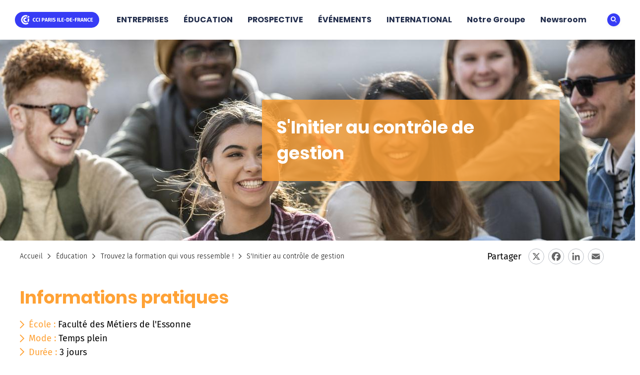

--- FILE ---
content_type: text/html; charset=UTF-8
request_url: https://www.cci-paris-idf.fr/fr/education/formations/faculte-des-metiers-de-lessonne/sinitier-au-controle-de-gestion
body_size: 16867
content:

<!DOCTYPE html>
<html  lang="fr" dir="ltr" prefix="content: http://purl.org/rss/1.0/modules/content/  dc: http://purl.org/dc/terms/  foaf: http://xmlns.com/foaf/0.1/  og: http://ogp.me/ns#  rdfs: http://www.w3.org/2000/01/rdf-schema#  schema: http://schema.org/  sioc: http://rdfs.org/sioc/ns#  sioct: http://rdfs.org/sioc/types#  skos: http://www.w3.org/2004/02/skos/core#  xsd: http://www.w3.org/2001/XMLSchema# ">
  <head>
    <meta charset="utf-8" />
<script type="text/javascript">

  var _mtm = window._mtm = window._mtm || [];
  _mtm.push({'mtm.startTime': (new Date().getTime()), 'event': 'mtm.Start'});
  (function() {
    var d=document, g=d.createElement('script'), s=d.getElementsByTagName('script')[0];
    g.async=true; g.src='https://cdn.matomo.cloud/cciparisidf.matomo.cloud/container_35ljJivB.js'; s.parentNode.insertBefore(g,s);
  })();



  var _mtm = window._mtm = window._mtm || []; _mtm.push({'mtm.startTime': (new Date().getTime()), 'event': 'mtm.Start'}); (function() { var d=document, g=d.createElement('script'), s=d.getElementsByTagName('script')[0]; g.async=true; g.src='https://cdn.matomo.cloud/cciparisidf.matomo.cloud/container_iYmSsIIe.js'; s.parentNode.insertBefore(g,s); })();  </script>
<meta name="description" content="Formation certifiante de 3 jours à la Faculté des Métiers de l&#039;Essonne pour s&#039;initier au contrôle de gestion." />
<link rel="canonical" href="https://www.cci-paris-idf.fr/fr/education/formations/faculte-des-metiers-de-lessonne/sinitier-au-controle-de-gestion" />
<meta property="og:url" content="https://www.cci-paris-idf.fr/fr/education/formations/faculte-des-metiers-de-lessonne/sinitier-au-controle-de-gestion" />
<meta property="og:title" content="S&#039;Initier au contrôle de gestion" />
<meta name="twitter:card" content="summary_large_image" />
<meta name="twitter:site" content="@CCI_Paris_IdF" />
<meta name="twitter:title" content="S&#039;Initier au contrôle de gestion" />
<meta name="Generator" content="Drupal 10 (https://www.drupal.org)" />
<meta name="MobileOptimized" content="width" />
<meta name="HandheldFriendly" content="true" />
<meta name="viewport" content="width=device-width, initial-scale=1.0" />
<link rel="icon" href="/themes/custom/generic/favicon.ico" type="image/vnd.microsoft.icon" />
<script>window.a2a_config=window.a2a_config||{};a2a_config.callbacks=[];a2a_config.overlays=[];a2a_config.templates={};a2a_config.icon_color = "transparent,#666666";

var a2a_config = a2a_config || {};
a2a_config.num_services = 4;</script>

    <title>S&#039;Initier au contrôle de gestion</title>
    <link rel="stylesheet" media="all" href="/core/assets/vendor/jquery.ui/themes/base/core.css?t95rig" />
<link rel="stylesheet" media="all" href="/core/assets/vendor/jquery.ui/themes/base/controlgroup.css?t95rig" />
<link rel="stylesheet" media="all" href="/core/assets/vendor/jquery.ui/themes/base/checkboxradio.css?t95rig" />
<link rel="stylesheet" media="all" href="/core/assets/vendor/jquery.ui/themes/base/resizable.css?t95rig" />
<link rel="stylesheet" media="all" href="/core/assets/vendor/jquery.ui/themes/base/button.css?t95rig" />
<link rel="stylesheet" media="all" href="/core/assets/vendor/jquery.ui/themes/base/dialog.css?t95rig" />
<link rel="stylesheet" media="all" href="/core/misc/components/progress.module.css?t95rig" />
<link rel="stylesheet" media="all" href="/core/misc/components/ajax-progress.module.css?t95rig" />
<link rel="stylesheet" media="all" href="/core/modules/system/css/components/align.module.css?t95rig" />
<link rel="stylesheet" media="all" href="/core/modules/system/css/components/fieldgroup.module.css?t95rig" />
<link rel="stylesheet" media="all" href="/core/modules/system/css/components/container-inline.module.css?t95rig" />
<link rel="stylesheet" media="all" href="/core/modules/system/css/components/clearfix.module.css?t95rig" />
<link rel="stylesheet" media="all" href="/core/modules/system/css/components/details.module.css?t95rig" />
<link rel="stylesheet" media="all" href="/core/modules/system/css/components/hidden.module.css?t95rig" />
<link rel="stylesheet" media="all" href="/core/modules/system/css/components/item-list.module.css?t95rig" />
<link rel="stylesheet" media="all" href="/core/modules/system/css/components/js.module.css?t95rig" />
<link rel="stylesheet" media="all" href="/core/modules/system/css/components/nowrap.module.css?t95rig" />
<link rel="stylesheet" media="all" href="/core/modules/system/css/components/position-container.module.css?t95rig" />
<link rel="stylesheet" media="all" href="/core/modules/system/css/components/reset-appearance.module.css?t95rig" />
<link rel="stylesheet" media="all" href="/core/modules/system/css/components/resize.module.css?t95rig" />
<link rel="stylesheet" media="all" href="/core/modules/system/css/components/system-status-counter.css?t95rig" />
<link rel="stylesheet" media="all" href="/core/modules/system/css/components/system-status-report-counters.css?t95rig" />
<link rel="stylesheet" media="all" href="/core/modules/system/css/components/system-status-report-general-info.css?t95rig" />
<link rel="stylesheet" media="all" href="/core/modules/system/css/components/tablesort.module.css?t95rig" />
<link rel="stylesheet" media="all" href="/modules/contrib/jquery_ui/assets/vendor/jquery.ui/themes/base/core.css?t95rig" />
<link rel="stylesheet" media="all" href="/core/modules/views/css/views.module.css?t95rig" />
<link rel="stylesheet" media="all" href="/core/assets/vendor/jquery.ui/themes/base/theme.css?t95rig" />
<link rel="stylesheet" media="all" href="/modules/contrib/addtoany/css/addtoany.css?t95rig" />
<link rel="stylesheet" media="all" href="/modules/contrib/better_exposed_filters/css/better_exposed_filters.css?t95rig" />
<link rel="stylesheet" media="all" href="/modules/contrib/ckeditor_readmore/css/ckeditor-readmore.css?t95rig" />
<link rel="stylesheet" media="all" href="/modules/custom/cspw_favoris/css/favoris.css?t95rig" />
<link rel="stylesheet" media="all" href="/modules/contrib/extlink/extlink.css?t95rig" />
<link rel="stylesheet" media="all" href="https://cdnjs.cloudflare.com/ajax/libs/font-awesome/6.4.2/css/all.min.css" />
<link rel="stylesheet" media="all" href="/modules/contrib/jquery_ui/assets/vendor/jquery.ui/themes/base/theme.css?t95rig" />
<link rel="stylesheet" media="all" href="/modules/contrib/paragraphs/css/paragraphs.unpublished.css?t95rig" />
<link rel="stylesheet" media="all" href="/modules/contrib/social_media_links/css/social_media_links.theme.css?t95rig" />
<link rel="stylesheet" media="all" href="/modules/contrib/webform/modules/webform_bootstrap/css/webform_bootstrap.css?t95rig" />
<link rel="stylesheet" media="all" href="/modules/contrib/jquery_ui/assets/vendor/jquery.ui/themes/base/datepicker.css?t95rig" />
<link rel="stylesheet" media="all" href="/themes/custom/generic/styles/styles.css?t95rig" />
<link rel="stylesheet" media="all" href="/themes/custom/generic/styles/styles-cspw.css?t95rig" />
<link rel="stylesheet" media="all" href="/themes/custom/generic/styles/paragraph/para-multicolumns.css?t95rig" />
<link rel="stylesheet" media="all" href="/themes/custom/generic/styles/paragraph/para-bloc-text-image.css?t95rig" />
<link rel="stylesheet" media="all" href="/themes/custom/generic/styles/paragraph/chiffres-cles.css?t95rig" />
<link rel="stylesheet" media="all" href="/themes/custom/generic/styles/paragraph/citations.css?t95rig" />
<link rel="stylesheet" media="all" href="/themes/custom/generic/styles/paragraph/block-with-cta.css?t95rig" />
<link rel="stylesheet" media="all" href="/themes/custom/generic/styles/paragraph/para-visuel-desktop-mobile.css?t95rig" />
<link rel="stylesheet" media="all" href="/themes/custom/generic/styles/breadcrumb-share/breadcrumb.css?t95rig" />
<link rel="stylesheet" media="all" href="/themes/custom/generic/styles/breadcrumb-share/addtoany.css?t95rig" />
<link rel="stylesheet" media="all" href="/themes/custom/generic/styles/paragraph/slider-1-image-aplat.css?t95rig" />
<link rel="stylesheet" media="all" href="/themes/custom/generic/styles/paragraph/paragraph--slider-2-tricolonne.css?t95rig" />
<link rel="stylesheet" media="all" href="/themes/custom/generic/styles/paragraph/photos-multiples.css?t95rig" />
<link rel="stylesheet" media="all" href="/themes/custom/generic/styles/paragraph/remontee-automatique-formations.css?t95rig" />
<link rel="stylesheet" media="all" href="/sites/default/files/asset_injector/css/alignement_menu_-8a2f474b01116638d8db6993db7c2e49.css?t95rig" />
<link rel="stylesheet" media="all" href="/sites/default/files/asset_injector/css/alignement_titre_et_texte_bloc_univer-80317db4b85707776dffba37a2b7a559.css?t95rig" />
<link rel="stylesheet" media="all" href="/sites/default/files/asset_injector/css/bloc_home_page_univers-63fbb6027504328d9669ae1499f0267c.css?t95rig" />
<link rel="stylesheet" media="all" href="/sites/default/files/asset_injector/css/captcha-81f7b47b5dabfa73e99d7d0e0ea95130.css?t95rig" />
<link rel="stylesheet" media="all" href="/sites/default/files/asset_injector/css/classe_marge_sup_7em_desktop_seulement_-ae0866d2244410c735f91a0fc1557303.css?t95rig" />
<link rel="stylesheet" media="all" href="/sites/default/files/asset_injector/css/date_de_publication_telechargement_css-1b742ace3479ae66d57aad23c83ceb17.css?t95rig" />
<link rel="stylesheet" media="all" href="/sites/default/files/asset_injector/css/desactive_la_barre_des_langues-185979897d1a8a5472e75a9238314f23.css?t95rig" />
<link rel="stylesheet" media="all" href="/sites/default/files/asset_injector/css/facette_liste_formation-1930f689371c67db0744f846bcda1ed2.css?t95rig" />
<link rel="stylesheet" media="all" href="/sites/default/files/asset_injector/css/global-22e2db518494a18954f2031efa7ed4d3.css?t95rig" />
<link rel="stylesheet" media="all" href="/sites/default/files/asset_injector/css/profil_image-152c4db22df3c27b8caf684cd6f2eab3.css?t95rig" />
<link rel="stylesheet" media="all" href="/sites/default/files/asset_injector/css/recherche-c2419da2bdd0f0bc797b47450f8d3943.css?t95rig" />
<link rel="stylesheet" media="all" href="/sites/default/files/asset_injector/css/titre_de_la_lame_international-e36e9e4e04759e3ee9e048b4630293d7.css?t95rig" />

    
    <!-- Google Tag Manager -->
    <script>(function(w,d,s,l,i){w[l]=w[l]||[];w[l].push({'gtm.start':
          new Date().getTime(),event:'gtm.js'});var f=d.getElementsByTagName(s)[0],
        j=d.createElement(s),dl=l!='dataLayer'?'&l='+l:'';j.async=true;j.src=
        'https://www.googletagmanager.com/gtm.js?id='+i+dl;f.parentNode.insertBefore(j,f);
      })(window,document,'script','dataLayer','GTM-MJPBRZ2W');</script>
    <!-- End Google Tag Manager -->
  </head>
  <body class="path-node page-node-type-formation has-glyphicons">
    <!-- Google Tag Manager (noscript) -->
    <noscript>
      <iframe
        src="https://www.googletagmanager.com/ns.html?id=GTM-MJPBRZ2W"
        height="0"
        width="0"
        style="display:none;visibility:hidden">
      </iframe>
    </noscript>
    <!-- End Google Tag Manager (noscript) -->
    <a href="#main-content" class="visually-hidden focusable skip-link">
      Aller au contenu principal
    </a>
    
      <div class="dialog-off-canvas-main-canvas" data-off-canvas-main-canvas>
    
<div id="page">
        <header id="header" class="header-site">
      <button id="burger-button" type="button" class="burger-button" aria-hidden="true">Menu</button>
      <div class="header-logo">
          <div class="header-logo contextual-region">
    
    <a href="/fr"><img src="/themes/custom/generic/medias/logo_cci-paris-ile-de-france.svg" alt="" width="170" height="40"><span class="header-logo__baseline" ></span></a>
  </div>

      </div>
      <div class="header-menu-wrapper" data-nosnippet>
        <nav class="header-menu">
          
  


  <ul class="first-menu">
                                                        <li class="univ-1  ">
              <a href="/fr/entreprises" >ENTREPRISES</a>
                            <div class="sub-menu" style="display: none;">
            <div class="sub-menu__wrapper">
                              <div class="sub-menu__about">
                  <div class="sub-menu__about"><span class="sub-menu__about__title">Entreprises</span>
<div class="sub-menu__about__content">
<p>De la création à la cession, nous vous accompagnons dans toutes les étapes de la vie de votre entreprise.</p>
</div>
<a class="btn btn-primary" href="/fr/entreprises">Entreprises - Tout voir</a></div>

                </div>
                            <div class="sub-menu__links">
                <ul>
                                                                                                                                <li>
                                <a href="/fr/entreprises/creation" >Créez votre entreprise</a>
                                                                                  <div class="sub-menu2">
                              <div class="sub-menu2__wrapper">
                                <button type="button" class="btn-back">Retour</button>
                                <ul >
                                                                      <li>
                                            <a href="/fr/entreprises/creation" > Comment créer votre entreprise - Tout voir</a>
                                                                                                                  </li>
                                                                      <li>
                                            <a href="/fr/entreprises/creation/comment-realiser-etude-marche" >Etude de marché</a>
                                                                                                                  </li>
                                                                      <li>
                                            <a href="/fr/entreprises/creation/choisir-statut-juridique-entreprise" >Statut juridique</a>
                                                                                                                  </li>
                                                                      <li>
                                            <a href="/fr/entreprises/creation/construire-business-plan" >Business Plan</a>
                                                                                                                  </li>
                                                                      <li>
                                            <a href="/fr/entreprises/creation/aides-financements-creer-entreprise" >Aides et financements</a>
                                                                                                                  </li>
                                                                      <li>
                                            <a href="/fr/entreprises/creation/formalites-demarches-creation-entreprise" >Formalités</a>
                                                                                                                  </li>
                                                                      <li>
                                            <a href="/fr/entreprises/creation/hebergement-incubateur-pepiniere-entreprises" >Hébergement</a>
                                                                                                                  </li>
                                                                      <li>
                                        <a href="https://www.cci-paris-idf.fr/fr/entreprises/creation/premieres-annees-activite-entreprise" target="_blank" >Premières années d&#039;activité</a>
                                                                                                                </li>
                                                                  </ul>
                              </div>
                            </div>
                                                  </li>
                                                                                                                                    <li>
                                <a href="/fr/entreprises/reprendre-entreprise" >Reprenez une entreprise</a>
                                                                                  <div class="sub-menu2">
                              <div class="sub-menu2__wrapper">
                                <button type="button" class="btn-back">Retour</button>
                                <ul >
                                                                      <li>
                                            <a href="/fr/entreprises/reprendre-entreprise" >Reprenez une entreprise - Tout voir</a>
                                                                                                                  </li>
                                                                      <li>
                                            <a href="/fr/entreprises/reprendre-entreprise/marche-entreprises" >Le marché des entreprises à reprendre</a>
                                                                                                                  </li>
                                                                      <li>
                                            <a href="/fr/entreprises/reprendre-entreprise/realiser-diagnostic-entreprise" >Réaliser le diagnostic de l&#039;entreprise</a>
                                                                                                                  </li>
                                                                      <li>
                                            <a href="/fr/entreprises/reprendre-entreprise/constituer-dossier-reprise" >Constituer le dossier de reprise</a>
                                                                                                                  </li>
                                                                      <li>
                                            <a href="/fr/entreprises/reprendre-entreprise/finaliser-reprise-demarrer-activite" >Finaliser la reprise</a>
                                                                                                                  </li>
                                                                  </ul>
                              </div>
                            </div>
                                                  </li>
                                                                                                                                    <li>
                                <a href="/fr/entreprises/developpement" >Pilotez le développement de votre entreprise</a>
                                                                                  <div class="sub-menu2">
                              <div class="sub-menu2__wrapper">
                                <button type="button" class="btn-back">Retour</button>
                                <ul >
                                                                      <li>
                                            <a href="/fr/entreprises/developpement" >Pilotez le développement de votre entreprise - Tout voir</a>
                                                                                                                  </li>
                                                                      <li>
                                            <a href="/fr/entreprises/developpement/transformation-digitale" >Transformation digitale</a>
                                                                                                                  </li>
                                                                      <li>
                                            <a href="/fr/entreprises/developpement/transition-ecologique" >Transition écologique</a>
                                                                                                                  </li>
                                                                      <li>
                                            <a href="/fr/entreprises/developpement/optimiser-gestion-ressources-humaines" >Gestion des ressources humaines</a>
                                                                                                                  </li>
                                                                      <li>
                                            <a href="/fr/entreprises/developpement/apprentissage" >Recrutement d&#039;apprentis</a>
                                                                                                                  </li>
                                                                      <li>
                                            <a href="/fr/entreprises/developpement/conformite-reglementation-droit" >Mise en conformité avec la réglementation</a>
                                                                                                                  </li>
                                                                      <li>
                                        <a href="https://www.cci-paris-idf.fr/fr/entreprises/creation/premieres-annees-activite-entreprise" target="_blank" >Premières années d&#039;activité</a>
                                                                                                                </li>
                                                                  </ul>
                              </div>
                            </div>
                                                  </li>
                                                                                                                                    <li>
                                <a href="/fr/entreprises/croissance" >Accélérez la croissance de votre entreprise</a>
                                                                                  <div class="sub-menu2">
                              <div class="sub-menu2__wrapper">
                                <button type="button" class="btn-back">Retour</button>
                                <ul >
                                                                      <li>
                                            <a href="/fr/entreprises/croissance" >Accélérez la croissance de votre entreprise - Tout voir</a>
                                                                                                                  </li>
                                                                      <li>
                                            <a href="/fr/entreprises/croissance/financement" >Trouver des financements</a>
                                                                                                                  </li>
                                                                      <li>
                                            <a href="/fr/entreprises/croissance/reseaux-entreprises-boost-pme" >Construire son réseau</a>
                                                                                                                  </li>
                                                                      <li>
                                            <a href="/fr/entreprises/croissance/croissance-pme-mentorat-entrepreneurial" >Faire grandir son entreprise grâce au mentorat</a>
                                                                                                                  </li>
                                                                      <li>
                                            <a href="/fr/entreprises/croissance/industrie/industrie-futur" >Agir pour l&#039;industrie</a>
                                                                                                                  </li>
                                                                      <li>
                                            <a href="/fr/entreprises/croissance/developpement-international" >Se développer à l&#039;international</a>
                                                                                                                  </li>
                                                                  </ul>
                              </div>
                            </div>
                                                  </li>
                                                                                                                                    <li>
                                <a href="/fr/entreprises/gestion-difficultes" >Gérez les difficultés de votre entreprise</a>
                                                                                  <div class="sub-menu2">
                              <div class="sub-menu2__wrapper">
                                <button type="button" class="btn-back">Retour</button>
                                <ul >
                                                                      <li>
                                            <a href="/fr/entreprises/gestion-difficultes" >Gérez les difficultés de votre entreprise - Tout voir</a>
                                                                                                                  </li>
                                                                      <li>
                                        <a href="https://www.cci-paris-idf.fr/fr/entreprises/gestion-difficultes/controle-fiscal-saisir-commission-conciliation" target="_blank" >Contrôle fiscal : la commission de conciliation</a>
                                                                                                                </li>
                                                                      <li>
                                            <a href="/fr/entreprises/gestion-difficultes/reglez-conflits-mediation-arbitrage" >Médiation et arbitrage avec le CMAP</a>
                                                                                                                  </li>
                                                                      <li>
                                            <a href="/fr/entreprises/gestion-difficultes/cessation-activite-comment-proceder" >Cessation d&#039;activité</a>
                                                                                                                  </li>
                                                                      <li>
                                        <a href="https://www.cci-paris-idf.fr/fr/entreprises/gestion-difficultes/que-faire-en-cas-inondation" target="_blank" >Que faire en cas d&#039;inondation ?</a>
                                                                                                                </li>
                                                                  </ul>
                              </div>
                            </div>
                                                  </li>
                                                                                                                                    <li>
                                <a href="/fr/entreprises/cession-entreprise-mode-emploi" >Transmettez/cédez votre entreprise</a>
                                                                                  <div class="sub-menu2">
                              <div class="sub-menu2__wrapper">
                                <button type="button" class="btn-back">Retour</button>
                                <ul >
                                                                      <li>
                                            <a href="/fr/entreprises/cession-entreprise-mode-emploi" >Transmettez/cédez votre entreprise - Tout voir</a>
                                                                                                                  </li>
                                                                      <li>
                                            <a href="/fr/entreprises/cession-entreprise-mode-emploi/trouver-repreneur-entreprise" >Recherchez un repreneur</a>
                                                                                                                  </li>
                                                                      <li>
                                            <a href="/fr/entreprises/cession-entreprise-mode-emploi/calculer-valeur-entreprise" >Évaluez votre entreprise</a>
                                                                                                                  </li>
                                                                      <li>
                                            <a href="/fr/entreprises/cession-entreprise-mode-emploi/conclure-vente-entreprise" >Concluez la vente</a>
                                                                                                                  </li>
                                                                  </ul>
                              </div>
                            </div>
                                                  </li>
                                                                                                                                                                  </ul>
              </div>
                                            <div class="sub-menu__featured">
                                    <div class="libelle__featured">ZOOM SUR</div>
                  <a href="/fr/entreprises/reprendre-entreprise">
  <div class="sub-menu__featured__visual">
    <figure>
      
            <div class="field field--name-field-page-standard-illustration field--type-entity-reference field--label-hidden field__item"><article class="media media--type-image media--view-mode-largeur-355">
  
      
  <div class="field field--name-field-media-image field--type-image field--label-visually_hidden">
    <div class="field__label visually-hidden">Image</div>
              <div class="field__item">  <img loading="lazy" src="/sites/default/files/styles/largeur_355/public/2023-10/Reprise-Entreprise-Simonkr-GettyImages-1920x510.jpg?itok=Qe9DAiix" width="355" height="94" alt="Reprise d&#039;entreprise" title="Reprise d&#039;entreprise - © Simonkr-GettyImages" typeof="foaf:Image" class="img-responsive" />


</div>
          </div>

  </article>
</div>
      
      <figcaption></figcaption>
    </figure>
  </div>
  <div class="sub-menu__featured__tags">
    
  </div>
  <div class="sub-menu__featured__title">
        
<span>Comment reprendre une entreprise ?</span>

  </div>
</a>

                  <div class="sub-menu__featured__date accroche">Vous souhaitez devenir votre propre patron ? Ou, déjà chef d’entreprise, vous voulez accélérer le développement de votre activité ? Reprenez une entreprise et suivez le guide !
</div>
                                                          <div class="call-to-action_button">
                      <a target="_blank"  href="https://www.cci-paris-idf.fr/fr/entreprises/actualites"
                         class="btn btn-primary">Retrouvez toutes nos actualités
                      </a>
                    </div>
                                  </div>
                <button type="button" class="filters__close">Fermer</button>
                            </div>
          </div>
              </li>
                                                        <li class="univ-2  ">
              <a href="/fr/education" >ÉDUCATION</a>
                            <div class="sub-menu" style="display: none;">
            <div class="sub-menu__wrapper">
                              <div class="sub-menu__about">
                  <div class="sub-menu__about"><span class="sub-menu__about__title">Éducation</span>
<div class="sub-menu__about__content">
<p>Nouveaux métiers, nouveaux défis, nouvelles formations, nos écoles se réinventent en permanence pour répondre en temps réel aux besoins des jeunes et des entreprises.</p>
</div>
<a class="btn btn-primary" href="/fr/education">Éducation - Tout voir</a></div>

                </div>
                            <div class="sub-menu__links">
                <ul>
                                                                                                                                <li>
                                <span>Découvrir nos écoles</span>
                                                                                  <div class="sub-menu2">
                              <div class="sub-menu2__wrapper">
                                <button type="button" class="btn-back">Retour</button>
                                <ul >
                                                                      <li>
                                            <a href="/fr/education/ecoles" >Découvrir nos écoles - Tout voir</a>
                                                                                                                  </li>
                                                                      <li>
                                            <a href="/fr/education/ecoles/choisir-ecole" >Nos écoles</a>
                                                                                                                  </li>
                                                                      <li>
                                            <a href="/fr/education/ecoles/ouverture-internationale" >L&#039;ouverture internationale de nos écoles</a>
                                                                                                                  </li>
                                                                      <li>
                                            <a href="/fr/education/ecoles/versement-taxe-apprentissage-ecoles-cci" >Soutenir nos écoles en leur versant votre taxe d’apprentissage</a>
                                                                                                                  </li>
                                                                  </ul>
                              </div>
                            </div>
                                                  </li>
                                                                                                                                    <li>
                            <a href="https://www.cci-paris-idf.fr/fr/education/engagements-educatifs" target="_blank" >Consulter nos engagements</a>
                                                                                <div class="sub-menu2">
                              <div class="sub-menu2__wrapper">
                                <button type="button" class="btn-back">Retour</button>
                                <ul >
                                                                      <li>
                                            <a href="/fr/education/engagements-educatifs" >Nos engagements - Tout voir</a>
                                                                                                                  </li>
                                                                      <li>
                                            <a href="/fr/education/engagements-educatifs/raison-etre-groupe-educatif" >Notre raison d’être</a>
                                                                                                                  </li>
                                                                      <li>
                                            <a href="/fr/education/apprentissage/engagement-qualite" >Notre engagement qualité</a>
                                                                                                                  </li>
                                                                      <li>
                                            <a href="/fr/education/apprentissage/mission-handicap" >Notre mission handicap</a>
                                                                                                                  </li>
                                                                  </ul>
                              </div>
                            </div>
                                                  </li>
                                                                                                                                    <li>
                                <a href="/fr/education/apprentissage" >Pourquoi choisir l&#039;apprentissage ?</a>
                                                                                  <div class="sub-menu2">
                              <div class="sub-menu2__wrapper">
                                <button type="button" class="btn-back">Retour</button>
                                <ul >
                                                                      <li>
                                            <a href="/fr/education/apprentissage" >Pourquoi choisir l’apprentissage ? - Tout voir</a>
                                                                                                                  </li>
                                                                      <li>
                                            <a href="/fr/education/apprentissage/cfa-cci-paris-ile-de-france" >Le CFA de la CCI Paris Ile-de-France</a>
                                                                                                                  </li>
                                                                      <li>
                                            <a href="/fr/education/apprentissage/formation-alternance" >Nos formations en alternance</a>
                                                                                                                  </li>
                                                                      <li>
                                            <a href="/fr/education/apprentissage/contrat-apprentissage-contrat-professionnalisation" >Contrat d&#039;apprentissage ou de professionnalisation</a>
                                                                                                                  </li>
                                                                      <li>
                                            <a href="/fr/education/apprentissage/trouver-entreprise-contrat-apprentissage" >Recherche d&#039;entreprise</a>
                                                                                                                  </li>
                                                                      <li>
                                            <a href="/fr/education/apprentissage/international" >Apprentissage à l’international</a>
                                                                                                                  </li>
                                                                      <li>
                                            <a href="/fr/education/apprentissage/mediateur-apprentissage" >Médiateur de l&#039;apprentissage</a>
                                                                                                                  </li>
                                                                      <li>
                                            <a href="/fr/education/apprentissage/mission-handicap" >Apprentissage et handicap</a>
                                                                                                                  </li>
                                                                      <li>
                                            <a href="/fr/education/apprentissage/engagement-qualite" >Notre engagement qualité - Qualiopi</a>
                                                                                                                  </li>
                                                                  </ul>
                              </div>
                            </div>
                                                  </li>
                                                                                                                                    <li>
                                <a href="/fr/education/orientation" >Réussir son orientation</a>
                                                                                  <div class="sub-menu2">
                              <div class="sub-menu2__wrapper">
                                <button type="button" class="btn-back">Retour</button>
                                <ul >
                                                                      <li>
                                            <a href="/fr/education/orientation" >Réussir son orientation - Tout voir</a>
                                                                                                                  </li>
                                                                      <li>
                                            <a href="/fr/education/orientation/trouver-metier-ideal" >Choisir son métier</a>
                                                                                                                  </li>
                                                                      <li>
                                            <a href="/fr/education/orientation/choix-formation" >Choisir sa formation</a>
                                                                                                                  </li>
                                                                      <li>
                                            <a href="/fr/education/orientation/accompagnement-orientation" >Se faire accompagner</a>
                                                                                                                  </li>
                                                                      <li>
                                            <a href="/fr/education/orientation/centre-information-orientation-professionnelle" >Notre centre d&#039;orientation</a>
                                                                                                                  </li>
                                                                      <li>
                                            <a href="/fr/education/orientation/formation-diplome-reconnu-etat-entreprises" >Savoir si un diplôme est reconnu</a>
                                                                                                                  </li>
                                                                      <li>
                                            <a href="/fr/education/orientation/formation-certification-professionnelle" >Le guide de la certification professionnelle</a>
                                                                                                                  </li>
                                                                  </ul>
                              </div>
                            </div>
                                                  </li>
                                                                                                                                    <li>
                                <a href="/fr/education/formation-continue-valorisation-competences" >Se former tout au long de la vie</a>
                                                                                  <div class="sub-menu2">
                              <div class="sub-menu2__wrapper">
                                <button type="button" class="btn-back">Retour</button>
                                <ul >
                                                                      <li>
                                            <a href="/fr/education/formation-continue-valorisation-competences" >Se former tout au long de la vie - Tout voir</a>
                                                                                                                  </li>
                                                                      <li>
                                            <a href="/fr/education/formation-continue-valorisation-competences/validation-acquis-experience-vae" >Validation des acquis de l&#039;expérience</a>
                                                                                                                  </li>
                                                                      <li>
                                            <a href="/fr/education/formation-continue-valorisation-competences/compte-personnel-formation" >Compte personnel de formation</a>
                                                                                                                  </li>
                                                                      <li>
                                            <a href="/fr/education/formation-continue-valorisation-competences/certification-francais-tef" >Certification de son niveau de français</a>
                                                                                                                  </li>
                                                                      <li>
                                            <a href="/fr/education/formation-continue-valorisation-competences/certifier-competences-collaborateurs" >Certificat de compétences en entreprise (CCE)</a>
                                                                                                                  </li>
                                                                  </ul>
                              </div>
                            </div>
                                                  </li>
                                                                                                                                    <li>
                                <a href="/fr/education/creer-entreprise-etudiant" >Créer son entreprise quand on est étudiant</a>
                                                                                  <div class="sub-menu2">
                              <div class="sub-menu2__wrapper">
                                <button type="button" class="btn-back">Retour</button>
                                <ul >
                                                                      <li>
                                            <a href="/fr/education/creer-entreprise-etudiant" >Créer son entreprise quand on est étudiant - Tout voir</a>
                                                                                                                  </li>
                                                                      <li>
                                            <a href="/fr/education/creer-entreprise-etudiant/statut-etudiant-entrepreneur" >Le statut d&#039;étudiant-entrepreneur</a>
                                                                                                                  </li>
                                                                      <li>
                                            <a href="/fr/education/creer-entreprise-etudiant/incubateurs-ecoles" >Les incubateurs de nos écoles</a>
                                                                                                                  </li>
                                                                  </ul>
                              </div>
                            </div>
                                                  </li>
                                                                                                                                                                  </ul>
              </div>
                                            <div class="sub-menu__featured">
                                    <div class="libelle__featured">ZOOM SUR</div>
                  <a href="/fr/Education/JPO">
  <div class="sub-menu__featured__visual">
    <figure>
      
            <div class="field field--name-field-page-standard-illustration field--type-entity-reference field--label-hidden field__item"><article class="media media--type-image media--view-mode-largeur-355">
  
      
  <div class="field field--name-field-media-image field--type-image field--label-visually_hidden">
    <div class="field__label visually-hidden">Image</div>
              <div class="field__item">  <img loading="lazy" src="/sites/default/files/styles/largeur_355/public/2025-12/jpo-2026-header-page-web.png?itok=eZgufTgM" width="355" height="94" alt="JPO" title="JPO - © CCI Paris Ile-de-France" typeof="foaf:Image" class="img-responsive" />


</div>
          </div>

  </article>
</div>
      
      <figcaption></figcaption>
    </figure>
  </div>
  <div class="sub-menu__featured__tags">
    
  </div>
  <div class="sub-menu__featured__title">
        
<span>Portes ouvertes dans nos écoles : tracez votre avenir professionnel !</span>

  </div>
</a>

                  <div class="sub-menu__featured__date accroche">Participez à la Journée Portes Ouvertes organisée par nos écoles samedi 7 février 2026. Une journée pour découvrir, vous informer et tracer votre avenir !</div>
                                                          <div class="call-to-action_button">
                      <a  href="/fr/Education/JPO"
                         class="btn btn-primary">En savoir plus
                      </a>
                    </div>
                                  </div>
                <button type="button" class="filters__close">Fermer</button>
                            </div>
          </div>
              </li>
                                                        <li class="univ-3  ">
              <a href="/fr/prospective" >PROSPECTIVE</a>
                            <div class="sub-menu" style="display: none;">
            <div class="sub-menu__wrapper">
                              <div class="sub-menu__about">
                  <div class="sub-menu__about"><span class="sub-menu__about__title">Prospective</span>
<div class="sub-menu__about__content">
<p>Élus et experts se mobilisent pour défendre vos intérêts et identifier ce que seront les futurs enjeux des entreprises. Économistes et statisticiens analysent l'activité économique du territoire pour mieux détecter les tendances de demain.</p>
</div>
<a class="btn btn-primary" href="/fr/prospective">Prospective - Tout voir</a></div>

                </div>
                            <div class="sub-menu__links">
                <ul>
                                                                                                                                <li>
                                <a href="/fr/prospective/travaux-publications" >Travaux et publications</a>
                                                                              </li>
                                                                                                                                    <li>
                                <a href="/fr/prospective/crocis" >Observatoire économique (CROCIS)</a>
                                                                                  <div class="sub-menu2">
                              <div class="sub-menu2__wrapper">
                                <button type="button" class="btn-back">Retour</button>
                                <ul >
                                                                      <li>
                                            <a href="/fr/prospective/crocis" >Le CROCIS - Tout voir</a>
                                                                                                                  </li>
                                                                      <li>
                                            <a href="/fr/prospective/crocis/publications-crocis" >Les publications </a>
                                                                                                                  </li>
                                                                      <li>
                                            <a href="/fr/prospective/crocis/activites" >Les activités</a>
                                                                                                                  </li>
                                                                      <li>
                                            <span>Les rubriques</span>
                                                                                                                      <div class="sub-menu2">
                                          <div class="sub-menu2__wrapper">
                                            <button type="button" class="btn-back">Retour</button>
                                            <ul >
                                                                                              <li>
                                                        <span>Les rubriques :</span>
                                                  </li>
                                                                                              <li>
                                                        <a href="/fr/prospective/crocis/conjoncture-demographie-entreprises" >Conjoncture et démographie d&#039;entreprises</a>
                                                  </li>
                                                                                              <li>
                                                        <a href="/fr/prospective/crocis/enquetes" >Enquêtes</a>
                                                  </li>
                                                                                              <li>
                                                        <a href="/fr/prospective/crocis/etudes-thematiques-benchmark" >Etudes thématiques et benchmark</a>
                                                  </li>
                                                                                          </ul>
                                          </div>
                                        </div>
                                                                          </li>
                                                                      <li>
                                            <span>Les collections</span>
                                                                                                                      <div class="sub-menu2">
                                          <div class="sub-menu2__wrapper">
                                            <button type="button" class="btn-back">Retour</button>
                                            <ul >
                                                                                              <li>
                                                        <span>Les collections :</span>
                                                  </li>
                                                                                              <li>
                                                        <a href="/fr/prospective/crocis/enjeux-ile-de-france" >Enjeux Ile-de-France</a>
                                                  </li>
                                                                                              <li>
                                                        <a href="/fr/prospective/crocis/cahiers-du-crocis" >Les Cahiers du CROCIS</a>
                                                  </li>
                                                                                              <li>
                                                        <a href="/fr/prospective/crocis/tableau-de-bord-economique-ile-de-france" >Tableaux de bord économiques de l&#039;Ile-de-France</a>
                                                  </li>
                                                                                              <li>
                                                        <a href="/fr/prospective/crocis/barometres-image-pme" >Baromètres « Image PME »</a>
                                                  </li>
                                                                                          </ul>
                                          </div>
                                        </div>
                                                                          </li>
                                                                      <li>
                                            <a href="/fr/prospective/crocis/formations-prestations" >Formations &amp; prestations</a>
                                                                                                                  </li>
                                                                  </ul>
                              </div>
                            </div>
                                                  </li>
                                                                                                                                    <li>
                                <a href="/fr/prospective/crocis/chiffres-cles-region-ile-de-france" >Chiffres-clés de l&#039;Ile-de-France</a>
                                                                              </li>
                                                                                                                                    <li>
                                <a href="/fr/prospective/crocis/cartographie" >Cartographie économique</a>
                                                                              </li>
                                                                                                                                    <li>
                                <a href="/fr/prospective/creda/les-publications-du-creda" >CREDA</a>
                                                                              </li>
                                                                                                                                    <li>
                                <a href="/fr/prospective/oced" >L’Observatoire consulaire des entreprises en difficulté (OCED)</a>
                                                                                  <div class="sub-menu2">
                              <div class="sub-menu2__wrapper">
                                <button type="button" class="btn-back">Retour</button>
                                <ul >
                                                                      <li>
                                            <a href="/fr/prospective/oced" >L&#039;OCED - Tout voir</a>
                                                                                                                  </li>
                                                                      <li>
                                            <a href="/fr/les-bulletins-de-sante-des-entreprises-en-france-et-en-ile-de-france-2025" >Bulletins de santé des entreprises</a>
                                                                                                                  </li>
                                                                      <li>
                                            <a href="/fr/prospective/oced/chiffres-statistiques-observatoire-entreprises-difficulte" >Chiffres &amp; Statistiques</a>
                                                                                                                  </li>
                                                                      <li>
                                            <a href="/fr/prospective/oced/etudes-observatoire-entreprises-difficulte" >Études</a>
                                                                                                                  </li>
                                                                      <li>
                                            <a href="/fr/prospective/oced/aides-demarches-observatoire-entreprises-difficulte" >Aides et démarches</a>
                                                                                                                  </li>
                                                                  </ul>
                              </div>
                            </div>
                                                  </li>
                                                                                                                                                                  </ul>
              </div>
                                            <div class="sub-menu__featured">
                                    <div class="libelle__featured">ZOOM SUR</div>
                  <a href="/fr/prospective/delais-paiement-factures">
  <div class="sub-menu__featured__visual">
    <figure>
      
            <div class="field field--name-field-page-standard-illustration field--type-entity-reference field--label-hidden field__item"><article class="media media--type-image media--view-mode-largeur-355">
  
      
  <div class="field field--name-field-media-image field--type-image field--label-visually_hidden">
    <div class="field__label visually-hidden">Image</div>
              <div class="field__item">  <img loading="lazy" src="/sites/default/files/styles/largeur_355/public/2025-09/H1_d%C3%A9lais%20de%20paiement.png?itok=NSOIqn-u" width="355" height="131" alt="H1_délais de paiement" title="H1_délais de paiement - © CCI Paris Ile-de-France" typeof="foaf:Image" class="img-responsive" />


</div>
          </div>

  </article>
</div>
      
      <figcaption></figcaption>
    </figure>
  </div>
  <div class="sub-menu__featured__tags">
    
  </div>
  <div class="sub-menu__featured__title">
        
<span>Assurer le paiement des factures dans des délais raisonnables</span>

  </div>
</a>

                  <div class="sub-menu__featured__date accroche">Tout retard de paiement, même minime, fragilise l’entreprise créancière. Alors quand les délais pour obtenir le règlement des factures s’allongent, voire débouchent sur un défaut de paiement, c’est la survie même de l’entreprise qui est en jeu. </div>
                                                          <div class="call-to-action_button">
                      <a  href="/fr/prospective/delais-paiement-factures"
                         class="btn btn-primary">En savoir plus
                      </a>
                    </div>
                                  </div>
                <button type="button" class="filters__close">Fermer</button>
                            </div>
          </div>
              </li>
                                                        <li class="univ-4  ">
              <a href="/fr/evenements-salons" >ÉVÉNEMENTS</a>
                            <div class="sub-menu" style="display: none;">
            <div class="sub-menu__wrapper">
                              <div class="sub-menu__about">
                  <div class="sub-menu__about"><span class="sub-menu__about__title">Événements</span>
<div class="sub-menu__about__content">
<p>Les salons, les congrès et la location de nos espaces pour vos événements… autant d’opportunités pour promouvoir vos produits et votre activité, nouer des partenariats et accéder à de nouveaux marchés.</p>
</div>
<a class="btn btn-primary" href="/fr/evenements-salons">Événements - Tout voir</a></div>

                </div>
                            <div class="sub-menu__links">
                <ul>
                                                                                                                                <li>
                                <a href="/fr/evenements-salons/salons-foires-paris-ile-de-france" >Agenda des salons à Paris Ile-de-France</a>
                                                                              </li>
                                                                                                                                    <li>
                                <a href="/fr/evenements-salons/sites-expositions-congres" >Nos filiales de l&#039;événementiel d&#039;affaires : Viparis et Comexposium</a>
                                                                              </li>
                                                                                                                                    <li>
                                <a href="/fr/prospective/crocis/tourismes-affaires" >Cartographie des sites d&#039;expositions et de congrès franciliens</a>
                                                                              </li>
                                                                                                                                                                  </ul>
              </div>
                                            <div class="sub-menu__featured">
                                    <div class="libelle__featured">ZOOM SUR</div>
                  <a href="/fr/prospective/mobilite-touristes-paris-idf">
  <div class="sub-menu__featured__visual">
    <figure>
      
            <div class="field field--name-field-page-standard-illustration field--type-entity-reference field--label-hidden field__item"><article class="media media--type-image media--view-mode-largeur-355">
  
      
  <div class="field field--name-field-media-image field--type-image field--label-visually_hidden">
    <div class="field__label visually-hidden">Image</div>
              <div class="field__item">  <img loading="lazy" src="/sites/default/files/styles/largeur_355/public/2024-11/H1%20AdobeStock_868163318.png?itok=Vgs2syIF" width="355" height="131" alt="H1Mobilité des touristes" title="H1Mobilité des touristes - © Aris-Suwanmalee-AdobeStock" typeof="foaf:Image" class="img-responsive" />


</div>
          </div>

  </article>
</div>
      
      <figcaption></figcaption>
    </figure>
  </div>
  <div class="sub-menu__featured__tags">
    
  </div>
  <div class="sub-menu__featured__title">
        
<span>La mobilité des touristes en région Paris Île-de-France</span>

  </div>
</a>

                  <div class="sub-menu__featured__date accroche">Améliorer l’accessibilité, l&#039;accueil, la sécurité et l’offre de transports est devenu indispensable pour conforter la place de leader de la région capitale.</div>
                                                          <div class="call-to-action_button">
                      <a  href="/fr/prospective/mobilite-touristes-paris-idf"
                         class="btn btn-primary">En savoir plus
                      </a>
                    </div>
                                  </div>
                <button type="button" class="filters__close">Fermer</button>
                            </div>
          </div>
              </li>
                                                        <li class="univ-5  ">
              <a href="/fr/international" >INTERNATIONAL</a>
                            <div class="sub-menu" style="display: none;">
            <div class="sub-menu__wrapper">
                              <div class="sub-menu__about">
                  <div class="sub-menu__about"><span class="sub-menu__about__title">Nos actions à l'international</span>
<div class="sub-menu__about__content">
<p>Entreprises, étudiants, experts… élargissez vos horizons !</p>
</div>
<a class="btn btn-primary" href="/fr/international">International - Tout voir</a></div>

                </div>
                            <div class="sub-menu__links">
                <ul>
                                                                                                                                <li>
                                <a href="/fr/entreprises/croissance/developpement-international" >Développez son entreprise à l&#039;international</a>
                                                                                  <div class="sub-menu2">
                              <div class="sub-menu2__wrapper">
                                <button type="button" class="btn-back">Retour</button>
                                <ul >
                                                                      <li>
                                            <a href="/fr/entreprises/croissance/developpement-international" >Développer son entreprise à l&#039;international - Tout voir</a>
                                                                                                                  </li>
                                                                      <li>
                                            <a href="/fr/entreprises/croissance/developpement-international/demarrer-export" >Démarrer à l&#039;export</a>
                                                                                                                  </li>
                                                                      <li>
                                            <a href="/fr/entreprises/croissance/developpement-international/developper-presence-vendre-simplanter" >Développer sa présence</a>
                                                                                                                  </li>
                                                                      <li>
                                            <a href="/fr/entreprises/croissance/developpement-international/formalites-exportation" >Formalités export</a>
                                                                                                                  </li>
                                                                      <li>
                                            <a href="/fr/entreprises/croissance/developpement-international/financer-export" >Financement</a>
                                                                                                                  </li>
                                                                      <li>
                                            <a href="/fr/entreprises/croissance/developpement-international/recrutement-formation-competences" >Gestion des compétences</a>
                                                                                                                  </li>
                                                                      <li>
                                            <a href="/fr/entreprises/croissance/developpement-international/sappuyer-reseaux-entreprises-exporter" >Des réseaux pour exporter</a>
                                                                                                                  </li>
                                                                  </ul>
                              </div>
                            </div>
                                                  </li>
                                                                                                                                    <li>
                                <a href="/fr/education/ecoles/ouverture-internationale" >Formations et compétences à l&#039;international</a>
                                                                                  <div class="sub-menu2">
                              <div class="sub-menu2__wrapper">
                                <button type="button" class="btn-back">Retour</button>
                                <ul >
                                                                      <li>
                                            <a href="/fr/education/ecoles/ouverture-internationale" >Formations et compétences à l&#039;international</a>
                                                                                                                  </li>
                                                                      <li>
                                            <a href="/fr/education/ecoles/ouverture-internationale" >L&#039;ouverture internationale de nos écoles</a>
                                                                                                                  </li>
                                                                      <li>
                                            <a href="/fr/entreprises/croissance/developpement-international/recrutement-formation-competences" >Recruter, former à l&#039;international</a>
                                                                                                                  </li>
                                                                  </ul>
                              </div>
                            </div>
                                                  </li>
                                                                                                                                    <li>
                            <a href="https://www.cci-paris-idf.fr/fr/prospective/travaux-publications?combine=&amp;themes%5B13851%5D=13851&amp;themes%5B13843%5D=13843&amp;items_per_page=10" target="_blank" >Etudes et publications sur l&#039;international</a>
                                                                            </li>
                                                                            </ul>
              </div>
                                            <div class="sub-menu__featured">
                                    <div class="libelle__featured">ZOOM SUR</div>
                  <a href="/fr/entreprises/croissance/developpement-international">
  <div class="sub-menu__featured__visual">
    <figure>
      
            <div class="field field--name-field-page-standard-illustration field--type-entity-reference field--label-hidden field__item"><article class="media media--type-image media--view-mode-largeur-355">
  
      
  <div class="field field--name-field-media-image field--type-image field--label-visually_hidden">
    <div class="field__label visually-hidden">Image</div>
              <div class="field__item">  <img loading="lazy" src="/sites/default/files/styles/largeur_355/public/2021-09/mnbb-IStock-GettyImages-1920X510.jpg?itok=WDgtiqpB" width="355" height="94" alt="Développement international - Desktop" title="Développement international - Desktop - © Mnbb-IStock-GettyImages" typeof="foaf:Image" class="img-responsive" />


</div>
          </div>

  </article>
</div>
      
      <figcaption></figcaption>
    </figure>
  </div>
  <div class="sub-menu__featured__tags">
    
  </div>
  <div class="sub-menu__featured__title">
        
<span>Développez votre entreprise à l&#039;international</span>

  </div>
</a>

                  <div class="sub-menu__featured__date accroche">Exporter est un levier de croissance décisif pour votre entreprise. Mais que vous débutiez ou non à l’export, se lancer à l&#039;international ne s&#039;improvise pas, suivez le guide !</div>
                                                          <div class="call-to-action_button">
                      <a  href="/fr/entreprises/croissance/developpement-international"
                         class="btn btn-primary">En savoir plus
                      </a>
                    </div>
                                  </div>
                <button type="button" class="filters__close">Fermer</button>
                            </div>
          </div>
              </li>
                                                        <li class="univ-6  ">
              <a href="/fr/notre-groupe" >Notre Groupe</a>
                            <div class="sub-menu" style="display: none;">
            <div class="sub-menu__wrapper">
                              <div class="sub-menu__about">
                  <div class="sub-menu__about"><span class="sub-menu__about__title">Notre Groupe</span>
<div class="sub-menu__about__content">
<p>Acteur majeur de l'économie régionale, au service des entreprises, des jeunes et des territoires pour favoriser le développement de la croissance et de l’emploi.</p>
</div>
<a class="btn btn-primary" href="/fr/notre-groupe">Notre Groupe - Tout voir</a></div>

                </div>
                            <div class="sub-menu__links">
                <ul>
                                                                                                                                <li>
                                <a href="/fr/notre-groupe/histoire" >Notre histoire</a>
                                                                              </li>
                                                                                                                                    <li>
                                <a href="/fr/notre-groupe/missions" >Nos missions</a>
                                                                              </li>
                                                                                                                                    <li>
                                <a href="/fr/notre-groupe/organisation" >Notre organisation</a>
                                                                                  <div class="sub-menu2">
                              <div class="sub-menu2__wrapper">
                                <button type="button" class="btn-back">Retour</button>
                                <ul >
                                                                      <li>
                                            <a href="/fr/notre-groupe/organisation" >Notre organisation - Tout voir</a>
                                                                                                                  </li>
                                                                      <li>
                                            <a href="/fr/notre-groupe/organisation/president" >Président</a>
                                                                                                                  </li>
                                                                      <li>
                                            <a href="/fr/notre-groupe/organisation/bureau" >Bureau</a>
                                                                                                                  </li>
                                                                      <li>
                                            <a href="/fr/notre-groupe/organisation/elus-assemblee-regionale" >Elus et assemblée régionale</a>
                                                                                                                  </li>
                                                                      <li>
                                            <a href="/fr/notre-groupe/organisation/directeur-general" >Directeur général</a>
                                                                                                                  </li>
                                                                      <li>
                                            <a href="/fr/notre-groupe/adresses-contacts" >Nos implantations</a>
                                                                                                                  </li>
                                                                      <li>
                                            <a href="/fr/notre-groupe/organisation/marques-sites-internet" >Nos marques et sites web</a>
                                                                                                                  </li>
                                                                  </ul>
                              </div>
                            </div>
                                                  </li>
                                                                                                                                    <li>
                                <a href="/fr/notre-groupe/finances-juridique" >Finances et juridique</a>
                                                                                  <div class="sub-menu2">
                              <div class="sub-menu2__wrapper">
                                <button type="button" class="btn-back">Retour</button>
                                <ul >
                                                                      <li>
                                            <a href="/fr/notre-groupe/finances-juridique" >Finances et juridique - Tout voir</a>
                                                                                                                  </li>
                                                                      <li>
                                            <a href="/fr/notre-groupe/Finances-juridique/delegations-signature-competence" >Délégations de signature et de compétence</a>
                                                                                                                  </li>
                                                                      <li>
                                            <a href="/fr/notre-groupe/finances-juridique/marches-publics" >Marchés publics</a>
                                                                                                                  </li>
                                                                      <li>
                                            <a href="/fr/notre-groupe/Finances-juridique/fonds-europeens" >Fonds européens</a>
                                                                                                                  </li>
                                                                      <li>
                                            <a href="/fr/notre-groupe/finances-juridique/commissions-fiscales-conciliation" >Commissions fiscales de conciliation</a>
                                                                                                                  </li>
                                                                  </ul>
                              </div>
                            </div>
                                                  </li>
                                                                                                                                    <li>
                                <a href="/fr/notre-groupe/rse-responsabilite-societale-environnementale" >Nos engagements RSE</a>
                                                                              </li>
                                                                                                                                    <li>
                                <a href="/fr/notre-groupe/offres-emploi-corporate" >Nous rejoindre</a>
                                                                                  <div class="sub-menu2">
                              <div class="sub-menu2__wrapper">
                                <button type="button" class="btn-back">Retour</button>
                                <ul >
                                                                      <li>
                                            <a href="/fr/notre-groupe/nous-rejoindre" >Nous rejoindre - Tout voir</a>
                                                                                                                  </li>
                                                                      <li>
                                            <a href="/fr/notre-groupe/nous-rejoindre/developper-talents" >Développer les talents</a>
                                                                                                                  </li>
                                                                      <li>
                                            <a href="/fr/notre-groupe/offres-emploi-corporate" >Nos offres d&#039;emploi </a>
                                                                                                                  </li>
                                                                  </ul>
                              </div>
                            </div>
                                                  </li>
                                                                            </ul>
              </div>
                                            <div class="sub-menu__featured">
                                    <div class="libelle__featured">ZOOM SUR</div>
                  <a href="/fr/notre-groupe/nouveau-siege-jouhaux-toudic">
  <div class="sub-menu__featured__visual">
    <figure>
      
            <div class="field field--name-field-page-standard-illustration field--type-entity-reference field--label-hidden field__item"><article class="media media--type-image media--view-mode-largeur-355">
  
      
  <div class="field field--name-field-media-image field--type-image field--label-visually_hidden">
    <div class="field__label visually-hidden">Image</div>
              <div class="field__item">  <img loading="lazy" src="/sites/default/files/styles/largeur_355/public/2025-03/JT-1920x510.jpg?itok=qMVzAfqL" width="355" height="94" alt="Jouhaux-Toudic" title="Jouhaux-Toudic - © CCI Paris Idf" typeof="foaf:Image" class="img-responsive" />


</div>
          </div>

  </article>
</div>
      
      <figcaption></figcaption>
    </figure>
  </div>
  <div class="sub-menu__featured__tags">
    
  </div>
  <div class="sub-menu__featured__title">
        
<span>Jouhaux-Toudic : le nouveau siège de la CCI Paris Ile-de-France </span>

  </div>
</a>

                  <div class="sub-menu__featured__date accroche">En 2025, la CCI Paris Ile-de-France installe son nouveau siège à République pour plus d&#039;efficacité et de proximité avec les entreprises ! On vous en dit plus sur cet ambitieux projet. </div>
                                                          <div class="call-to-action_button">
                      <a  href="/fr/notre-groupe/nouveau-siege-jouhaux-toudic"
                         class="btn btn-primary">Découvrir notre nouveau siège
                      </a>
                    </div>
                                  </div>
                <button type="button" class="filters__close">Fermer</button>
                            </div>
          </div>
              </li>
                                                        <li class="univ-7  ">
              <a href="/fr/newsroom" >Newsroom</a>
                            <div class="sub-menu" style="display: none;">
            <div class="sub-menu__wrapper">
                              <div class="sub-menu__about">
                  <div class="sub-menu__about"><span class="sub-menu__about__title">Newsroom</span>
<div class="sub-menu__about__content">
<p>Pour rester connecté à l'actualité économique de notre région.</p>
</div>
<a class="btn btn-primary" href="/fr/newsroom">Newsroom - Tout voir</a></div>

                </div>
                            <div class="sub-menu__links">
                <ul>
                                                                                                                                <li>
                                <a href="/fr/newsroom/presse/tous-communiques-presse" >Communiqués &amp; dossiers de presse</a>
                                                                              </li>
                                                                                                                                    <li>
                                <a href="/fr/prospective/travaux-publications" >Travaux et publications</a>
                                                                              </li>
                                                                                                                                    <li>
                                <a href="/fr/actualites" >Actualités</a>
                                                                              </li>
                                                                                                                                    <li>
                                <a href="/fr/notre-groupe/organisation/president" >Le Président dans les médias</a>
                                                                              </li>
                                                                                                                                    <li>
                                <a href="/fr/newsroom/rapport-activite" >Rapport d&#039;activité</a>
                                                                              </li>
                                                                                                                                    <li>
                                <a href="/fr/newsroom/abonnement-newsletter" >Newsletter</a>
                                                                              </li>
                                                                            </ul>
              </div>
                                            <div class="sub-menu__featured">
                                    <div class="libelle__featured">A LA UNE</div>
                  <a href="/fr/newsroom/rapport-activite">
  <div class="sub-menu__featured__visual">
    <figure>
      
            <div class="field field--name-field-page-standard-illustration field--type-entity-reference field--label-hidden field__item"><article class="media media--type-image media--view-mode-largeur-355">
  
      
  <div class="field field--name-field-media-image field--type-image field--label-visually_hidden">
    <div class="field__label visually-hidden">Image</div>
              <div class="field__item">  <img loading="lazy" src="/sites/default/files/styles/largeur_355/public/2025-06/RA1920x510.jpg?itok=hCwqShJC" width="355" height="94" alt="Rapport d&#039;activité 2024" title="Rapport d&#039;activité 2024 - © CCI Paris IdF" typeof="foaf:Image" class="img-responsive" />


</div>
          </div>

  </article>
</div>
      
      <figcaption></figcaption>
    </figure>
  </div>
  <div class="sub-menu__featured__tags">
    
  </div>
  <div class="sub-menu__featured__title">
        
<span>Rapport d&#039;activité</span>

  </div>
</a>

                  <div class="sub-menu__featured__date accroche">L’année 2024 a été marquée par une mobilisation forte autour des grandes transitions. Notre priorité en 2024 ? Accompagner les entreprises à chaque étape de leur développement.</div>
                                                          <div class="call-to-action_button">
                      <a  href="/fr/newsroom/rapport-activite"
                         class="btn btn-primary">En savoir plus
                      </a>
                    </div>
                                  </div>
                <button type="button" class="filters__close">Fermer</button>
                            </div>
          </div>
              </li>
      </ul>





          
        </nav>
        


  <div class="lang-switcher">
      <ul><li class="active">
            <a href="/fr/education/formations/faculte-des-metiers-de-lessonne/sinitier-au-controle-de-gestion" class="language-link active is-active" hreflang="fr" data-drupal-link-system-path="node/3293" aria-current="page">FR</a>
          </li><li >
            <a href="/en/node/3293" class="language-link" hreflang="en" data-drupal-link-system-path="node/3293">EN</a>
          </li></ul>
    </div>

      </div>
            <div class="header-search">
        <button id="toggle-search" type="button" title="Ouvrir/fermer la recherche" class="btn-search">
          <span class="sr-only">Ouvrir la recherche</span></button>
      </div>
      <div id="search-layer" class="search-layer" role="dialog" aria-labelledby="search-layer__title">
        <div class="container">
          
<div class="view view-live-search view-id-live_search view-display-id-block_1 js-view-dom-id-733493335a1c2035928427faebf9dfef32f265a57bf8bd718b617030508bbf67 page-serp">
  
    
      <div class="view-header">
      
    </div>
  
      <div class="results__top">
      <div class="form">
  <div class="form__content">
    <form class="views-exposed-form bef-exposed-form" data-bef-auto-submit-full-form="" data-bef-auto-submit="" data-bef-auto-submit-delay="2000" data-drupal-selector="views-exposed-form-live-search-block-1" action="/fr/education/formations/faculte-des-metiers-de-lessonne/sinitier-au-controle-de-gestion" method="get" id="views-exposed-form-live-search-block-1" accept-charset="UTF-8">
        <div class="search-block"><div class="form-item js-form-item form-type-textfield js-form-type-textfield form-item-fieldsearch js-form-item-fieldsearch form-group">
      
  
  
  <input placeholder="Rechercher" data-twig-suggestion="live-search" data-drupal-selector="edit-fieldsearch" class="form-text" type="text" id="edit-fieldsearch" name="fieldSearch" value="" size="30" maxlength="128" /><button id="live-search-submit" type="submit" class="btn-search">Lancer la recherche</button>

  
  
  </div>
<a href="/fr/search" class="btn-search" data-drupal-selector="edit-redirect" id="edit-redirect">Rechercher  les autres contenus</a></div><div class="form-actions"><button data-bef-auto-submit-click="" class="js-hide button js-form-submit form-submit btn-info btn btn btn-primary form-submit" data-drupal-selector="edit-submit-live-search" type="submit" id="edit-submit-live-search" value="Appliquer">Appliquer</button></div>



    </form>
  </div>
</div>

    </div>
        <div class="attachment attachment-before search__main">
      <div class="search--results search__results view view-live-search view-id-live_search view-display-id-attachment_1 js-view-dom-id-ca92de22802c4fa03c17738e269d8722aece11e7bbcc4bd9d5db6ebf4fce03ee page-serp">
  
    

      <div class="view-header">
      <div class="search__results__title">Pages du site</div>
    </div>
  
        <div class="search__results__items">
      <div>
  <div  data-history-node-id="6400" about="/fr/newsroom/abonnement-newsletter" class="search__results__item univ-7">

  <div class="search__results__item__visual">
      <img loading="lazy" src="/sites/default/files/styles/image_contact/public/2020-12/Newsroom-metamorworks-IStock-GettyImages-H1-D-1210917753.jpg?itok=_MSE-3iO" width="100" height="100" alt="Newsroom" typeof="foaf:Image" class="img-responsive" />



    
    
    
    
  </div>
  <div class="search__results__item__content">
    <div class="search__results__item__tag">
      
      
      
    </div>
    <span class="search__results__item__title">
            <a href="/fr/newsroom/abonnement-newsletter">  Abonnement à la newsletter de la CC...</a>
    </span>
    <div class="rich-text">
      Consultez les dernières newsletters de la CCI Paris Ile-de-France et abonnez-vous pour suivre l&#039;actualité de la Chambre
    </div>
    <div class="post__date" style="margin-top: 0.5rem;"><time datetime="2026-01-20T09:57:16Z">20/01/26</time>
</div>
  </div>
</div>
<div  data-history-node-id="29065" about="/fr/prospective/creda/les-lettres-du-creda-publiees-en-2026" class="search__results__item univ-3">

  <div class="search__results__item__visual">
      <img loading="lazy" src="/sites/default/files/styles/image_contact/public/2024-06/Bandeau-Creda-.jpg?itok=HFoYmadJ" width="100" height="100" typeof="foaf:Image" class="img-responsive" />



    
    
    
    
  </div>
  <div class="search__results__item__content">
    <div class="search__results__item__tag">
      
      
      Droit
    </div>
    <span class="search__results__item__title">
            <a href="/fr/prospective/creda/les-lettres-du-creda-publiees-en-2026">  Les lettres du CREDA publiées en 2026</a>
    </span>
    <div class="rich-text">
      
    </div>
    <div class="post__date" style="margin-top: 0.5rem;"><time datetime="2026-01-14T14:31:13Z">14/01/26</time>
</div>
  </div>
</div>
<div  data-history-node-id="29067" about="/fr/accessibilite" class="search__results__item univ-6">

  <div class="search__results__item__visual">
      <img loading="lazy" src="/sites/default/files/styles/image_contact/public/2022-09/Thumbnail-Funtap-IStock-GettyImages-1920x510.jpg?itok=EIv2_Lxm" width="100" height="100" typeof="foaf:Image" class="img-responsive" />



    
    
    
    
  </div>
  <div class="search__results__item__content">
    <div class="search__results__item__tag">
      
      
      
    </div>
    <span class="search__results__item__title">
            <a href="/fr/accessibilite">  Déclaration d’accessibilité</a>
    </span>
    <div class="rich-text">
      
    </div>
    <div class="post__date" style="margin-top: 0.5rem;"><time datetime="2026-01-14T13:23:05Z">14/01/26</time>
</div>
  </div>
</div>
</div>

    </div>
            <div class="view-footer">
      <div class="search__results__more"><a href="/fr/search?search_field=&amp;f%5B0%5D=data_source_type%3APages%20du%20sites" class="btn btn-primary">Voir plus</a></div>
    </div>
    </div>


<div class="search--results search__results view view-live-search view-id-live_search view-display-id-attachment_2 js-view-dom-id-674d6aeaef7acf9a41b6cf85230fede3eab4e813de97022831a9f697305c0f98 page-serp">
  
    

      <div class="view-header">
      <div class="search__results__title">Actualités</div>
    </div>
  
        <div class="search__results__items">
      <div>
  <div  data-history-node-id="24192" about="/fr/entreprises/actualites/techinnov-innovation-business" class="search__results__item">

  <div class="search__results__item__visual">
    
      <img loading="lazy" src="/sites/default/files/styles/image_contact/public/2025-02/Techinnov-CCI-Essonne-1920x510.jpg?itok=cdLsitf4" width="100" height="100" alt="" typeof="foaf:Image" class="img-responsive" />



    
    
    
  </div>
  <div class="search__results__item__content">
    <div class="search__results__item__tag">
      
      Innovation
      
    </div>
    <span class="search__results__item__title">
            <a href="/fr/entreprises/actualites/techinnov-innovation-business">  Techinnov, votre rendez-vous busine...</a>
    </span>
    <div class="rich-text">
      Techinnov est la plus grande convention d’affaires dédiée à l’innovation. Venez y découvrir les dernières innovations et rencontrer leurs acteurs, mais aussi mettre en lumière vos propres innovations.
    </div>
    <div class="post__date" style="margin-top: 0.5rem;"><time datetime="2026-01-16T14:26:27Z">16/01/26</time>
</div>
  </div>
</div>
<div  data-history-node-id="25167" about="/fr/entreprises/actualites/economie-francilienne-salons-congres" class="search__results__item">

  <div class="search__results__item__visual">
    
      <img loading="lazy" src="/sites/default/files/styles/image_contact/public/2026-01/Paris-Nord-Villepinte-Viparis-1920x510.jpg?itok=n1SaVYwV" width="100" height="100" alt="" typeof="foaf:Image" class="img-responsive" />



    
    
    
  </div>
  <div class="search__results__item__content">
    <div class="search__results__item__tag">
      
      Economie
      
    </div>
    <span class="search__results__item__title">
            <a href="/fr/entreprises/actualites/economie-francilienne-salons-congres">  Salons et congrès en Ile-de-France ...</a>
    </span>
    <div class="rich-text">
      Conférence de la CCI Paris Ile-de-France et de la Banque de France le 12 février 2026 sur les perspectives de l&#039;économie francilienne et la compétitivité de nos exportations.
    </div>
    <div class="post__date" style="margin-top: 0.5rem;"><time datetime="2026-01-05T16:07:48Z">05/01/26</time>
</div>
  </div>
</div>
<div  data-history-node-id="24136" about="/fr/notre-groupe/actualites/voeux-nouvelle-annee-2026" class="search__results__item">

  <div class="search__results__item__visual">
    
      <img loading="lazy" src="/sites/default/files/styles/image_contact/public/2024-08/Notre-groupe-Ph.-Guignard-Air-Images-CCI-Paris-Ile-de-France-N2D.jpg?itok=kUFrNF9B" width="100" height="100" typeof="foaf:Image" class="img-responsive" />



    
    
    
  </div>
  <div class="search__results__item__content">
    <div class="search__results__item__tag">
      
      CCI Paris Ile-de-France
      
    </div>
    <span class="search__results__item__title">
            <a href="/fr/notre-groupe/actualites/voeux-nouvelle-annee-2026">  Meilleurs vœux pour la nouvelle année 2026</a>
    </span>
    <div class="rich-text">
      
    </div>
    <div class="post__date" style="margin-top: 0.5rem;"><time datetime="2025-12-30T10:31:32Z">30/12/25</time>
</div>
  </div>
</div>
</div>

    </div>
            <div class="view-footer">
      <div class="search__results__more"><a href="/fr/search?search_field=&amp;f%5B0%5D=data_source_type%3AActualit%C3%A9s" class="btn btn-primary">Voir plus</a></div>
    </div>
    </div>


<div class="search--results search__results view view-live-search view-id-live_search view-display-id-attachment_4 js-view-dom-id-d38b89abdd5592f004af5c728bf06e7cf362de5b395a1da5290e22f1c8819a45 page-serp">
  
    

      <div class="view-header">
      <div class="search__results__title">À TÉLÉCHARGER</div>
    </div>
  
        <div class="search__results__items">
      <div>
  <div class="search__results__item search__results__item--file">
  <div class="search__results__item__content">
    <div class="search__results__item__tag">
      pdf
    </div>
    <span class="search__results__item__title">
            <a href="/sites/default/files/2021-01/SDP-recueil-idf-027-2019-12-ISIPCA.pdf" download>
        Subdélégation de pouvoirs pour le s...</a>
    </span>
  </div>
</div>
<div class="search__results__item search__results__item--file">
  <div class="search__results__item__content">
    <div class="search__results__item__tag">
      pdf
    </div>
    <span class="search__results__item__title">
            <a href="/sites/default/files/2021-01/DP-ITESCIA-20190102.pdf" download>
        Délégation de pouvoirs pour le site...</a>
    </span>
  </div>
</div>
<div class="search__results__item search__results__item--file">
  <div class="search__results__item__content">
    <div class="search__results__item__tag">
      pdf
    </div>
    <span class="search__results__item__title">
            <a href="/sites/default/files/2021-01/SUBDP-ITESCIA-20190102.pdf" download>
        Subdélégation de pouvoirs pour le s...</a>
    </span>
  </div>
</div>
</div>

    </div>
            <div class="view-footer">
      <div class="search__results__more"><a href="/fr/search?search_field=&amp;display_files=1" class="btn btn-primary">Voir plus</a></div>
    </div>
    </div>



    </div>
  
      <div class="view-content row">
      <div>
    </div>

    </div>
  
          </div>


        </div>
      </div>
          </header>
          <main id="main" class="content-site">
                                          <div class="highlighted">  <div data-drupal-messages-fallback class="hidden"></div>

</div>
                    <div id="content-container">
        <div class="container">
                                                        <div class="univ-2">
  <div class="site-top site-top--alt2">
    <div class="container">
      <div class="site-top__content">
        <h1 class="site-top__title">
<span>S&#039;Initier au contrôle de gestion</span>
</h1>
      </div>
      <div class="site-top__visual">
                    <img alt="" title="" class="d-none d-md-block img-responsive" src="/sites/default/files/styles/1366_405/public/FormPostBac-H2-D-Fatcamera-GettyImages-1136187233_0.jpg?itok=FhD6RIEB" width="1366" height="405" loading="lazy" typeof="foaf:Image" />


  <img alt="" title="" class="d-md-none img-responsive" src="/sites/default/files/styles/376_490/public/FormPostBac-H2-M-Fatcamera-GettyImages-1136187233.jpg?itok=zKAMIuh7" width="376" height="490" loading="lazy" typeof="foaf:Image" />


              </div>
    </div>
  </div>
  <div>
    <div id="breadcrumb-share">
    <nav  class="breadcrumb">
    <ol>
              <li >
                      <a href="/fr">Accueil</a>
                  </li>
              <li >
                      <a href="/fr/education">Éducation</a>
                  </li>
              <li >
                      <a href="/fr/education/formations">Trouvez la formation qui vous ressemble !</a>
                  </li>
              <li  class="active">
                      S&#039;Initier au contrôle de gestion
                  </li>
          </ol>
  </nav>

  <div class="custom-addtoany">
<div id="share_buttons">
  <span class="a2a_kit a2a_kit_size_32 addtoany_list" data-a2a-url="https://www.cci-paris-idf.fr/fr/education/formations/faculte-des-metiers-de-lessonne/sinitier-au-controle-de-gestion" data-a2a-title="S&#039;Initier au contrôle de gestion"><a class="a2a_dd addtoany_share" href="https://www.addtoany.com/share#url=https%3A%2F%2Fwww.cci-paris-idf.fr%2Ffr%2Feducation%2Fformations%2Ffaculte-des-metiers-de-lessonne%2Fsinitier-au-controle-de-gestion&amp;title=S%27Initier%20au%20contr%C3%B4le%20de%20gestion"><img src="/sites/default/files/2022-01/share.svg"></a><div class="a2a_kit a2a_kit_size_32 a2a_floating_style a2a_vertical_style"><div class="showhim"><div class="showme d-lg-flex"><span>Partager</span><a class="share-round a2a_button_x"></a><a class="share-round a2a_button_facebook"></a><a class="share-round a2a_button_linkedin"></a><a class="share-round a2a_button_email"></a></div><div class="show-logo d-lg-none"><span><img alt="Partager" src="/themes/custom/generic/medias/share.svg"></span></div></div></div></span></div>
</div>
</div>
    <div class="rich-text smallcontainer70">
      <p class="lead"></p>
      <h2>Informations pratiques</h2>
      <ul class="training-informations">
                  <li><span>École :</span> Faculté des Métiers de l&#039;Essonne</li>
                          <li><span>Mode :</span> Temps plein</li>
                                          <li><span>Durée :</span> 3 jours</li>
                                  <li><span>Type de formation :</span> Formation certifiante</li>
                          <li><span>Domaine :</span> Comptabilité • Gestion • Finance • Audit</li>
              </ul>
              <div id="paragraph"></div>
    </div>
  </div>
</div>


<section id="block-generic-addtoanybuttons" class="block block-addtoany block-addtoany-block clearfix xs">
  

      
<div id="share_buttons">
  <span class="a2a_kit a2a_kit_size_32 addtoany_list" data-a2a-url="https://www.cci-paris-idf.fr/fr/education/formations/faculte-des-metiers-de-lessonne/sinitier-au-controle-de-gestion" data-a2a-title="S&#039;Initier au contrôle de gestion"><a class="a2a_dd addtoany_share" href="https://www.addtoany.com/share#url=https%3A%2F%2Fwww.cci-paris-idf.fr%2Ffr%2Feducation%2Fformations%2Ffaculte-des-metiers-de-lessonne%2Fsinitier-au-controle-de-gestion&amp;title=S%27Initier%20au%20contr%C3%B4le%20de%20gestion"><img src="/sites/default/files/2022-01/share.svg"></a><div class="a2a_kit a2a_kit_size_32 a2a_floating_style a2a_vertical_style"><div class="showhim"><div class="showme d-lg-flex"><span>Partager</span><a class="share-round a2a_button_x"></a><a class="share-round a2a_button_facebook"></a><a class="share-round a2a_button_linkedin"></a><a class="share-round a2a_button_email"></a></div><div class="show-logo d-lg-none"><span><img alt="Partager" src="/themes/custom/generic/medias/share.svg"></span></div></div></div></span></div>

  </section>




                                      </div>
      </div>
    </main>
              <footer id="footer" class="scrollify footer-site">
          <div class="contextual-region">
  
    
            <div class="field field--name-field-footer field--type-entity-reference-revisions field--label-hidden field__item"><div class="container">
  <div class="footer-top">
    <div class="footer-column">
      <div class="footer-block">
        <div class="footer-logo">
                    <a href="/fr">                    <img alt="logo CCI Paris Ile-de-France" title="logo CCI Paris Ile-de-France - © CCI Paris Ile-de-France" class="img-responsive" src="/sites/default/files/2020-10/logo_cci-paris-ile-de-france%20%281%29.svg" typeof="foaf:Image" />
</a>
        </div>
        
    <div class="footer-address">
    <span class="address-line1">11 rue Léon Jouhaux</span>
<br>
    <span class="postal-code">75010</span>
 <span class="locality">Paris</span>

  </div>


        <div class="footer-tel">
          Tél.   <a href="tel:0155654444">01 55 65 44 44</a>
<br>
            (prix d&#039;un appel local)

        </div>
      </div>
        <div class="footer-block">
        <ul class="footer-menu">
      <li>
      <a href="/fr/notre-groupe/adresses-contacts">Nos implantations à Paris et en Île-de-France</a>
    </li>
  </ul>

  </div>


    </div>
    <div class="footer-column">
        <div class="footer-block">
        <ul class="footer-menu">
      <li>
      <a href="/fr/entreprises">Entreprises</a>
    </li>
      <li>
      <a href="/fr/education">Éducation</a>
    </li>
      <li>
      <a href="/fr/prospective">Prospective</a>
    </li>
      <li>
      <a href="/fr/evenements-salons">Événements</a>
    </li>
  </ul>

  </div>

  <div class="footer-block">
        <ul class="footer-menu">
      <li>
      <a href="/fr/entreprises/croissance/developpement-international">International</a>
    </li>
      <li>
      <a href="/fr/notre-groupe/paris-ile-de-france-chamber-of-commerce-and-industry">Paris Ile-de-France Chamber of Commerce and Industry</a>
    </li>
  </ul>

  </div>


    </div>
    <div class="footer-column">
        <div class="footer-block">
        <ul class="footer-menu">
      <li>
      <a href="/fr/notre-groupe/missions">Nos missions</a>
    </li>
      <li>
      <a href="/fr/notre-groupe/organisation">Notre organisation</a>
    </li>
      <li>
      <a href="/fr/notre-groupe/organisation/marques-sites-internet">Nos marques</a>
    </li>
      <li>
      <a href="/fr/notre-groupe/finances-juridique/marches-publics">Marchés publics </a>
    </li>
  </ul>

  </div>

  <div class="footer-block">
            <ul class="footer-menu">
               <a href="/fr/notre-groupe/nous-rejoindre" class="btn btn-outline-primary">Nous rejoindre</a>
               <a href="https://www.cci-paris-idf.fr/fr/contact-cci" class="btn btn-outline-primary">La CCI vous répond</a>
          </ul>
  </div>


    </div>
    <div class="footer-column">
        <div class="footer-block">
            <ul class="footer-menu">
               <a href="/fr/newsroom" class="btn btn-primary">Newsroom</a>
          </ul>
  </div>


        
<div class="footer-block footer-reseau-sociaux">
  
<ul class="social-links" >
      <li>
      <a href="https://www.facebook.com/CCI.Paris.IledeFrance" title="facebook" target="_blank"  aria-hidden="true">
                              <i class="fab fa-facebook-f" aria-hidden="true"></i>
                          <span class="sr-only">Facebook</span>
      </a>
    </li>
      <li>
      <a href="https://www.linkedin.com/company/cci-paris-idf" title="linkedin" target="_blank"  aria-hidden="true">
                              <i class="fab fa-linkedin-in" aria-hidden="true"></i>
                          <span class="sr-only">LinkedIn</span>
      </a>
    </li>
      <li>
      <a href="https://x.com/CCI_Paris_IdF" title="twitter" target="_blank"  aria-hidden="true">
                              <i class="fab fa-x-twitter" aria-hidden="true"></i>
                          <span class="sr-only">X</span>
      </a>
    </li>
      <li>
      <a href="https://www.instagram.com/cci_paris_idf" title="instagram" target="_blank"  aria-hidden="true">
                              <i class="fab fa-instagram" aria-hidden="true"></i>
                          <span class="sr-only">Instagram</span>
      </a>
    </li>
      <li>
      <a href="https://www.youtube.com/CCIParisIdF" title="youtube" target="_blank"  aria-hidden="true">
                              <i class="fab fa-youtube" aria-hidden="true"></i>
                          <span class="sr-only">Youtube</span>
      </a>
    </li>
  </ul>

</div>
  <div class="footer-block">
    <p class="footer-block__title">
      S&#039;abonner à la newsletter
    </p>
    <a href="/fr/newsroom/abonnement-newsletter" class="btn btn-primary">Je m&#039;inscris</a>
  </div>




      
    </div>
  </div>
  <div class="footer-bottom">
    <a role="button" data-toggle="collapse" href="#collapseFooter3" class="expand-mobile__button" aria-hidden="true">Mentions légales</a>
<div id="collapseFooter3" class="expand-mobile__content collapse">
  <ul class="footer-menu">
          <li>
        <a href="/fr/notre-groupe/protection-donnees-personnelles"> Politique de protection des données </a>
      </li>
          <li>
        <a href="/fr/notre-groupe/mentions-legales">Mentions légales</a>
      </li>
          <li>
        <a href="/fr/notre-groupe/credits-photos">Crédits photos</a>
      </li>
          <li>
        <a href="/fr/accessibilite">Accessibilité : non conforme</a>
      </li>
      </ul>
</div>

  </div>
</div>
</div>
      


</div>


      </footer>
      <div id="mask-layer"></div>
      </div>

  </div>

    
    <script type="application/json" data-drupal-selector="drupal-settings-json">{"path":{"baseUrl":"\/","pathPrefix":"fr\/","currentPath":"node\/3293","currentPathIsAdmin":false,"isFront":false,"currentLanguage":"fr"},"pluralDelimiter":"\u0003","suppressDeprecationErrors":true,"ajaxPageState":{"libraries":"[base64]","theme":"generic","theme_token":null},"ajaxTrustedUrl":{"\/fr\/education\/formations\/faculte-des-metiers-de-lessonne\/sinitier-au-controle-de-gestion":true},"axeptio":{"clientId":"6662ce6b27ac292d20ac3695","userCookiesDuration":365,"userCookiesSecure":true,"cookiesVersion":"cci-paris-idf-fr-EU","googleConsentMode":{"default":{"analytics_storage":"granted","ad_storage":"granted","ad_user_data":"granted","ad_personalization":"granted","wait_for_update":500}}},"data":{"extlink":{"extTarget":false,"extTargetNoOverride":false,"extNofollow":false,"extNoreferrer":false,"extFollowNoOverride":false,"extClass":"ext","extLabel":"(le lien est externe)","extImgClass":false,"extSubdomains":true,"extExclude":"","extInclude":"","extCssExclude":".social-links","extCssExplicit":".field--type-text-long, .summary__content","extAlert":false,"extAlertText":"Ce lien vous dirige vers un site externe. Nous ne sommes pas responsables de son contenu.","mailtoClass":"mailto","mailtoLabel":"(link sends email)","extUseFontAwesome":false,"extIconPlacement":"append","extFaLinkClasses":"fa fa-external-link","extFaMailtoClasses":"fa fa-envelope-o","whitelistedDomains":[]}},"bootstrap":{"forms_has_error_value_toggle":1,"modal_animation":1,"modal_backdrop":"true","modal_focus_input":1,"modal_keyboard":1,"modal_select_text":1,"modal_show":1,"modal_size":"","popover_enabled":1,"popover_animation":1,"popover_auto_close":1,"popover_container":"body","popover_content":"","popover_delay":"0","popover_html":0,"popover_placement":"right","popover_selector":"","popover_title":"","popover_trigger":"click"},"views":{"ajax_path":"\/fr\/views\/ajax","ajaxViews":{"views_dom_id:733493335a1c2035928427faebf9dfef32f265a57bf8bd718b617030508bbf67":{"view_name":"live_search","view_display_id":"block_1","view_args":"","view_path":"\/node\/3293","view_base_path":null,"view_dom_id":"733493335a1c2035928427faebf9dfef32f265a57bf8bd718b617030508bbf67","pager_element":0},"views_dom_id:d38b89abdd5592f004af5c728bf06e7cf362de5b395a1da5290e22f1c8819a45":{"view_name":"live_search","view_display_id":"attachment_4","view_args":"file","view_path":"\/node\/3293","view_base_path":null,"view_dom_id":"d38b89abdd5592f004af5c728bf06e7cf362de5b395a1da5290e22f1c8819a45","pager_element":0},"views_dom_id:674d6aeaef7acf9a41b6cf85230fede3eab4e813de97022831a9f697305c0f98":{"view_name":"live_search","view_display_id":"attachment_2","view_args":"Actualit\u00e9s","view_path":"\/node\/3293","view_base_path":null,"view_dom_id":"674d6aeaef7acf9a41b6cf85230fede3eab4e813de97022831a9f697305c0f98","pager_element":0},"views_dom_id:ca92de22802c4fa03c17738e269d8722aece11e7bbcc4bd9d5db6ebf4fce03ee":{"view_name":"live_search","view_display_id":"attachment_1","view_args":"Pages du site","view_path":"\/node\/3293","view_base_path":null,"view_dom_id":"ca92de22802c4fa03c17738e269d8722aece11e7bbcc4bd9d5db6ebf4fce03ee","pager_element":0}}},"user":{"uid":0,"permissionsHash":"5fca684262a2d7c93508081025197dcd7aa0e82b7dc93411cd22cc16039d213d"}}</script>
<script src="/core/assets/vendor/jquery/jquery.min.js?v=3.7.1"></script>
<script src="/core/assets/vendor/underscore/underscore-min.js?v=1.13.7"></script>
<script src="/core/assets/vendor/once/once.min.js?v=1.0.1"></script>
<script src="/sites/default/files/languages/fr_rvG_1yWByD1qWvNaMKy1CJzsO6v-VhEx-X3xmNb2CF8.js?t95rig"></script>
<script src="/core/misc/drupalSettingsLoader.js?v=10.4.1"></script>
<script src="/core/misc/drupal.js?v=10.4.1"></script>
<script src="/core/misc/drupal.init.js?v=10.4.1"></script>
<script src="/core/assets/vendor/jquery.ui/ui/version-min.js?v=10.4.1"></script>
<script src="/core/assets/vendor/jquery.ui/ui/data-min.js?v=10.4.1"></script>
<script src="/core/assets/vendor/jquery.ui/ui/disable-selection-min.js?v=10.4.1"></script>
<script src="/core/assets/vendor/jquery.ui/ui/jquery-patch-min.js?v=10.4.1"></script>
<script src="/core/assets/vendor/jquery.ui/ui/scroll-parent-min.js?v=10.4.1"></script>
<script src="/core/assets/vendor/jquery.ui/ui/unique-id-min.js?v=10.4.1"></script>
<script src="/core/assets/vendor/jquery.ui/ui/focusable-min.js?v=10.4.1"></script>
<script src="/core/assets/vendor/jquery.ui/ui/keycode-min.js?v=10.4.1"></script>
<script src="/core/assets/vendor/jquery.ui/ui/plugin-min.js?v=10.4.1"></script>
<script src="/core/assets/vendor/jquery.ui/ui/widget-min.js?v=10.4.1"></script>
<script src="/core/assets/vendor/jquery.ui/ui/labels-min.js?v=10.4.1"></script>
<script src="/core/assets/vendor/jquery.ui/ui/widgets/controlgroup-min.js?v=10.4.1"></script>
<script src="/core/assets/vendor/jquery.ui/ui/form-reset-mixin-min.js?v=10.4.1"></script>
<script src="/core/assets/vendor/jquery.ui/ui/widgets/mouse-min.js?v=10.4.1"></script>
<script src="/core/assets/vendor/jquery.ui/ui/widgets/checkboxradio-min.js?v=10.4.1"></script>
<script src="/core/assets/vendor/jquery.ui/ui/widgets/draggable-min.js?v=10.4.1"></script>
<script src="/core/assets/vendor/jquery.ui/ui/widgets/resizable-min.js?v=10.4.1"></script>
<script src="/core/assets/vendor/jquery.ui/ui/widgets/button-min.js?v=10.4.1"></script>
<script src="/core/assets/vendor/jquery.ui/ui/widgets/dialog-min.js?v=10.4.1"></script>
<script src="/modules/contrib/jquery_ui/assets/vendor/jquery.ui/ui/version-min.js?v=1.13.2"></script>
<script src="/modules/contrib/jquery_ui/assets/vendor/jquery.ui/ui/keycode-min.js?v=1.13.2"></script>
<script src="/modules/contrib/jquery_ui/assets/vendor/jquery.ui/ui/widgets/datepicker-min.js?v=1.13.2"></script>
<script src="/core/assets/vendor/tabbable/index.umd.min.js?v=6.2.0"></script>
<script src="/core/assets/vendor/tua-body-scroll-lock/tua-bsl.umd.min.js?v=10.4.1"></script>
<script src="https://static.addtoany.com/menu/page.js" defer></script>
<script src="/modules/contrib/addtoany/js/addtoany.js?v=10.4.1"></script>
<script src="/modules/contrib/axeptio/assets/js/axeptio.js?t95rig"></script>
<script src="/core/misc/debounce.js?v=10.4.1"></script>
<script src="/modules/contrib/better_exposed_filters/js/auto_submit.js?v=6.x"></script>
<script src="/modules/contrib/better_exposed_filters/js/better_exposed_filters.js?v=6.x"></script>
<script src="/themes/contrib/bootstrap/js/bootstrap-pre-init.js?t95rig"></script>
<script src="/themes/contrib/bootstrap/js/drupal.bootstrap.js?t95rig"></script>
<script src="/themes/contrib/bootstrap/js/attributes.js?t95rig"></script>
<script src="/themes/contrib/bootstrap/js/theme.js?t95rig"></script>
<script src="/themes/contrib/bootstrap/js/popover.js?t95rig"></script>
<script src="/modules/contrib/ckeditor_readmore/js/ckeditor-readmore.js?t95rig"></script>
<script src="/core/assets/vendor/js-cookie/js.cookie.min.js?v=3.0.5"></script>
<script src="/modules/custom/cspw_favoris/js/favoris.js?v=1.0.25"></script>
<script src="/modules/contrib/extlink/extlink.js?v=10.4.1"></script>
<script src="https://cdnjs.cloudflare.com/ajax/libs/waypoints/4.0.1/jquery.waypoints.min.js"></script>
<script src="/libraries/scrollify/jquery.scrollify.js?t95rig"></script>
<script src="/themes/custom/generic/js/vendor/popper.min.js?t95rig"></script>
<script src="/themes/custom/generic/js/plugins.js?t95rig"></script>
<script src="/themes/custom/generic/js/jquery.countup.min.js?t95rig"></script>
<script src="/themes/custom/generic/js/modal.js?t95rig"></script>
<script src="/themes/custom/generic/js/tooltip.js?t95rig"></script>
<script src="/themes/custom/generic/js/vendor/bootstrap.min.js?t95rig"></script>
<script src="/themes/custom/generic/js/BtnBackToTop.js?t95rig"></script>
<script src="/themes/custom/generic/js/main.js?t95rig"></script>
<script src="/themes/custom/generic/js/jquery.disable-autofill.js?t95rig"></script>
<script src="/themes/custom/generic/js/datepicker-fr.js?t95rig"></script>
<script src="/core/misc/jquery.form.js?v=4.3.0"></script>
<script src="/core/misc/progress.js?v=10.4.1"></script>
<script src="/themes/contrib/bootstrap/js/misc/progress.js?t95rig"></script>
<script src="/core/assets/vendor/loadjs/loadjs.min.js?v=4.3.0"></script>
<script src="/core/misc/announce.js?v=10.4.1"></script>
<script src="/core/misc/message.js?v=10.4.1"></script>
<script src="/themes/contrib/bootstrap/js/misc/message.js?t95rig"></script>
<script src="/core/misc/ajax.js?v=10.4.1"></script>
<script src="/themes/contrib/bootstrap/js/misc/ajax.js?t95rig"></script>
<script src="/core/modules/views/js/base.js?v=10.4.1"></script>
<script src="/core/modules/views/js/ajax_view.js?v=10.4.1"></script>
<script src="/themes/contrib/bootstrap/js/modules/views/ajax_view.js?t95rig"></script>
<script src="/core/misc/displace.js?v=10.4.1"></script>
<script src="/core/misc/jquery.tabbable.shim.js?v=10.4.1"></script>
<script src="/core/misc/position.js?v=10.4.1"></script>
<script src="/themes/contrib/bootstrap/js/modal.js?t95rig"></script>
<script src="/themes/contrib/bootstrap/js/dialog.js?t95rig"></script>
<script src="/core/misc/dialog/dialog-deprecation.js?v=10.4.1"></script>
<script src="/core/misc/dialog/dialog.js?v=10.4.1"></script>
<script src="/core/misc/dialog/dialog.position.js?v=10.4.1"></script>
<script src="/core/misc/dialog/dialog.jquery-ui.js?v=10.4.1"></script>
<script src="/core/misc/dialog/dialog.ajax.js?v=10.4.1"></script>
<script src="/themes/contrib/bootstrap/js/misc/dialog.ajax.js?t95rig"></script>
<script src="/modules/contrib/webform/js/webform.drupal.dialog.js?v=10.4.1"></script>
<script src="/modules/contrib/webform/js/webform.dialog.js?v=10.4.1"></script>
<script src="/modules/contrib/webform/js/webform.behaviors.js?v=10.4.1"></script>
<script src="/core/misc/states.js?v=10.4.1"></script>
<script src="/themes/contrib/bootstrap/js/misc/states.js?t95rig"></script>
<script src="/modules/contrib/webform/js/webform.states.js?v=10.4.1"></script>
<script src="/modules/contrib/webform/modules/webform_bootstrap/js/webform_bootstrap.states.js?v=10.4.1"></script>

      <a href="#" id="button"></a>
  </body>
</html>


--- FILE ---
content_type: text/css
request_url: https://www.cci-paris-idf.fr/themes/custom/generic/styles/paragraph/para-multicolumns.css?t95rig
body_size: 1937
content:
.para-multicolumn-rigole,
.para-multicolumn {
  align-items: center;
  justify-content: center;
  display: flex;
  flex-direction: column;
  margin: 0 auto;
  padding: 1.5rem 0;
}
.para-multicolumn h2.partners__title{
  margin-bottom: 1rem;
}
.class-format-80{
  width:80%;
  position: relative;
  top: 0;
  height: 100%;
  margin:0 auto;
  padding: 0;
}
.class-format-80 .row.paragraph_multi__cols{
  margin-right:0;
  margin-left: 0;
}
.class-format-100{
  width:100%;
  position: relative;
  top: 0;
  height: 100%;
}
.class-format-bord-on-bord {
  position: relative;
  top: 0;
  height: 100%;
  width: 100vw;
}

.paragraph_multi__cols{
  border:none;
}
.page-node-type-page-standard .para-multicolumn .paragraph_multi__cols .col{
  padding: 0;
}
.page-node-type-page-standard .para-multicolumn .field--type-text-long{
  margin: 1.25rem;
  width: auto;
}
.page-node-type-page-standard .para-multicolumn .field--type-text-long p{
  margin: 0 0 1.33em;
}
.page-node-type-page-standard .para-multicolumn .paragraph_multi__cols .col:not(.total1Col):first-child .field--type-text-long{
  margin: 1.25rem;
}
.page-node-type-page-standard .para-multicolumn .paragraph_multi__cols .col:not(.total1Col):last-child .field--type-text-long{
  margin: 1.25rem;
}
/*1 colonne */

.page-node-type-page-standard .para-multicolumn .class-format-80 .paragraph_multi__cols .total1Col .field--type-text-long{
  margin: 2rem;
}
.page-node-type-page-standard .para-multicolumn .class-format-100 .paragraph_multi__cols .total1Col .field--type-text-long{
  margin: 1.25rem;
}
.page-node-type-page-standard .para-multicolumn .class-format-bord-on-bord .paragraph_multi__cols .total1Col .field--type-text-long{
  margin: 0;
}

.para-multicolumn .paragraph_multi__cols .total1Col.padding-none .field--type-text-long{
  margin: 0!important;
}
/*column text margin*/

/*5 rem en bord à bord + avec 1 colonne*/
.para-multicolumn .class-format-bord-on-bord .total1Col .field--type-text-long p {
  margin: 1.25rem;
}
/*2 rem:  , 100% 1 colonne , 80% 1 colonne*/
.para-multicolumn .class-format-100 .total1Col .field--type-text-long p,
.para-multicolumn .class-format-80 .total1Col .field--type-text-long p {
  margin: 0;
}
/*1rem: pour les colonnes plus étroites comme ci-dessous.*/
/*test clear after text encart*/
.para-text-encart:after {
  content: ".";
  visibility: hidden;
  display: block;
  height: 0;
  clear: both;
}
.para-multicolumn .field--type-text-long a:not(.btn):not(.form-submit),
.para-multicolumn-rigole .text-rigole a:not(.btn):not(.form-submit){
  color: var(--univ-color, #373CF5);
  font-weight: inherit;
  word-break: break-word;
}
/************* TDC Standard > Dossier /sommaire *************/
.page-node-type-page-standard .summary__content .para-multicolumn {
  margin: 0 auto;
  padding: 0;
}
.page-node-type-page-standard .summary__content .class-format-100 {
  padding: 0 1.5rem;
}
.summary__content .para-multicolumn,
.summary__content .para-multicolumn-rigole{
  align-items: flex-start;
}
.summary__content  .class-format-80,
.summary__content  .class-format-100{
  margin:0;
}
.para-multicolumn img{
  width:100%;
}
.page-node-type-page-standard .summary__content .para-multicolumn .class-format-100 > .row {
  margin-right: 0;
  margin-left:0;
}
/* multi-colonnes avec rigole*/
  /*2 colonnes*/

.para-multicolumn-rigole .total2Cols.col__1{
  margin-right:1.5rem;
}
.para-multicolumn-rigole .total2Cols.col__2{
  margin-left:1.5rem;
}
/*3 colonnes*/
.para-multicolumn-rigole .total3Cols.col__1{
  margin-right:1.5rem;
}
.para-multicolumn-rigole .total3Cols.col__2{
  margin-left:1.5rem;
  margin-right:1.5rem;
}
.para-multicolumn-rigole .total3Cols.col__3{
  margin-left:1.5rem;
}
/*4 colonnes*/
.para-multicolumn-rigole .total4Cols.col__1{
  margin-right:1.5rem;
}
.para-multicolumn-rigole .total4Cols.col__2{
  margin-left:1.5rem;
  margin-right:1.5rem;
}
.para-multicolumn-rigole .total4Cols.col__3{
  margin-left:1.5rem;
  margin-right:1.5rem;
}
.para-multicolumn-rigole .total4Cols.col__4{
  margin-left:1.5rem;
}
.paragraph_multi__cols .col p{
  margin: 0 0 1.33em;
}
.page-node-type-formation .class-format-100 .paragraph_multi__cols.row{
  margin-right: 0;
  margin-left:0;
}
.page-node-type-formation .para-multicolumn .class-format-100,
.page-node-type-formation .para-multicolumn-rigole  .class-format-100{
  padding: 0;
}
.paragraph_multi__cols .col{
  padding: 1.25rem;
}
.para-multicolumn-rigole .class-format-80,
.para-multicolumn-rigole .class-format-100,
.para-multicolumn-rigole .class-format-bord-on-bord {
  margin-top: 0;
}
.para-multicolumn-rigole .class-format-100{
  padding: 0 1.5rem;
}
.para-multicolumn .class-format-100 {
  padding: 0;
}
.para-multicolumn .class-format-100 .paragraph_multi__cols.row {
  margin-right: 0;
  margin-left: 0;
}
.page-node-type-page-standard .summary__content .para-multicolumn-rigole{
  align-items: flex-start;
}
.para-multicolumn-rigole h2.partners__title{
  margin-bottom:1rem;
}
/*alignement 100%
2 col 100% dossier sommaire/dossier
 */
.page_type_Dossier_Sommaire .summary__content .para-multicolumn .paragraph_multi__cols{
  padding: 0;
}
.page_type_Dossier_Sommaire .summary__content .para-multicolumn-rigole .class-format-100.nb__col2 .paragraph_multi__cols {
    padding: 0 1.5rem;
}
/*3 col 100%*/
.page_type_Dossier_Sommaire .summary__content .para-multicolumn-rigole .class-format-100.nb__col3 .paragraph_multi__cols {
    padding: 0 1.5rem;
}
/*4col 100%*/
.page_type_Dossier_Sommaire .summary__content .para-multicolumn-rigole .class-format-100.nb__col4 .paragraph_multi__cols {
    padding: 0 1.5rem;
}
/* autres TDC*/
.para-multicolumn .paragraph_multi__cols {
  padding: 0;
}
.para-multicolumn ol > li,
.para-multicolumn-rigole ol > li{
  counter-increment: item;
  margin-bottom: 0;
}

/*video*/
.para-multicolumn-rigole .image-rigole iframe{
  margin-bottom: -0.8rem;
  border:none;
}
.padding-none .text-rigole {
  margin: 2rem 0 0 0;
}
.padding-none .no-img + .text-rigole{
  margin-top: 0;
}
/*ticket 654*/
.class-format-bord-on-bord .paragraph_multi__cols {
  margin: 0 200px;
}
/*ticket 652 : fond blanc*/
.page-node-type-page-standard .para-multicolumn .paragraph_multi__cols .col:not(.total1Col):first-child.padding-none .field--type-text-long {
  margin: 0 1.65rem 0 0;
}
.page-node-type-page-standard .para-multicolumn .paragraph_multi__cols .col:not(.total1Col):last-child.padding-none .field--type-text-long {
  margin: 0 0 0 1.65rem;
}
.page-node-type-page-standard .para-multicolumn .paragraph_multi__cols .col.padding-none .field--type-text-long {
  margin-top: 0;
  margin-bottom: 0;
}
.para-multicolumn .class-format-bord-on-bord .paragraph_multi__cols .col.padding-none.total1Col .field--type-text-long p{
   margin: 0;
 }
.para-multicolumn .class-format-bord-on-bord .paragraph_multi__cols .col__1.total1Col{
  padding-left: 186px;
  padding-right: 186px;
}

/* 2colonnes */

.page-node-type-page-standard .para-multicolumn .paragraph_multi__cols .total2Cols.col:first-child.padding-none .field--type-text-long {
  margin: 0 1.25rem 0 0;
}
.page-node-type-page-standard .para-multicolumn .paragraph_multi__cols .total2Cols.col:last-child.padding-none .field--type-text-long {
  margin: 0 0 0 1.25rem;
}
.para-multicolumn .class-format-bord-on-bord .paragraph_multi__cols .col__1.total2Cols{
  padding-left: 186px;
}
.para-multicolumn .class-format-bord-on-bord .paragraph_multi__cols .col__2.total2Cols{
  padding-right: 186px;
}

/* 3colonnes */
.page-node-type-page-standard .para-multicolumn .total3Cols .field--type-text-long {
  margin: 1.255rem;
}
.page-node-type-page-standard .para-multicolumn .paragraph_multi__cols .total3Cols.col:first-child.padding-none .field--type-text-long {
  margin: 0 2.5rem 0 0;
}
.page-node-type-page-standard .para-multicolumn .paragraph_multi__cols .total3Cols.col:last-child.padding-none .field--type-text-long {
  margin: 0 0 0 2.5rem;
}
.para-multicolumn .class-format-bord-on-bord .paragraph_multi__cols .col__1.total3Cols{
  padding-left: 186px;
}
.para-multicolumn .class-format-bord-on-bord .paragraph_multi__cols .col__3.total3Cols{
  padding-right: 186px;
}

/* 4colonnes */
.page-node-type-page-standard .para-multicolumn .paragraph_multi__cols .total4Cols.col:first-child.padding-none .field--type-text-long {
  margin: 0 1.9rem 0 0;
}
.page-node-type-page-standard .para-multicolumn .paragraph_multi__cols .total4Cols.col:last-child.padding-none .field--type-text-long {
  margin: 0 0 0 1.9rem;
}
.page-node-type-page-standard .para-multicolumn .paragraph_multi__cols .total4Cols.col__2.padding-none .field--type-text-long {
  margin: 0 1.25rem 0 .65rem;
}

.para-multicolumn .class-format-bord-on-bord .paragraph_multi__cols .col__1.total4Cols{
  padding-left: 186px;
}
.para-multicolumn .class-format-bord-on-bord .paragraph_multi__cols .col__4.total4Cols{
  padding-right: 186px;
}

.page-node-type-page-standard .para-multicolumn .paragraph_multi__cols .total4Cols.col__3.padding-none .field--type-text-long {
  margin: 0 0.65rem 0 1.25rem;
}

.para-multicolumn .class-format-bord-on-bord .paragraph_multi__cols .col__1.total4Cols{
  padding-left: 186px;
}
.para-multicolumn .class-format-bord-on-bord .paragraph_multi__cols .col__4.total4Cols{
  padding-right: 186px;
}

.para-multicolumn .class-format-bord-on-bord .paragraph_multi__cols {
  margin: 0;
}

/*dossier sommaire*/
.summary__content .para-multicolumn-rigole{
  display: inline;
}
.summary__content .para-multicolumn-rigole .class-format-100{
  margin-left: 1.5rem;
}

.para-multicolumn-rigole .padding-none .text-rigole{
  margin: 0;
}
.summary__content .para-multicolumn-rigole .paragraph_multi__cols {
  max-width: 100%;
}

@media (max-width: 1790px) {
  .class-format-bord-on-bord {
    width: 100vw;
  }
  .class-format-bord-on-bord .paragraph_multi__cols {
    margin: 0 185px;
  }
}
@media (max-width: 767.98px) {
  /* paragraphes multi-colonnes*/
  .class-format-bord-on-bord{
    width: 100%;
  }
  .class-format-80{
    width:100%;
  }
  .class-format-100{
    width:100%;
    padding:0;
  }
  .paragraph_multi__cols {
    border: none;
    display: block;
    width: 100%;
    margin: 0 auto;
  }
  .para-multicolumn .paragraph_multi__cols .field--type-text-long {
    padding: 0;
    margin: 0;
  }

  .page-node-type-page-standard .para-multicolumn .paragraph_multi__cols .col .field--type-text-long,
  .page-node-type-page-standard .para-multicolumn .paragraph_multi__cols .col:first-child .field--type-text-long,
  .page-node-type-page-standard .para-multicolumn .paragraph_multi__cols .col:last-child .field--type-text-long,
  .page-node-type-page-standard .para-multicolumn .paragraph_multi__cols .col:last-child .field--name-field-paragraphe-colonne-1 .field--type-text-long{
    margin: 1.25rem;
    padding: 1.25rem 0;
  }

  /*suppr les marges entre les colonnes sur mobile 493 494*/
  .page-node-type-page-standard .para-multicolumn .paragraph_multi__cols .col .field--type-text-long{
    margin:0 1.25rem;
  }
  .page-node-type-page-standard .para-multicolumn .paragraph_multi__cols .col:not(.total1Col):first-child .field--type-text-long {
    margin: 0rem 1.25rem;
  }
  .page-node-type-page-standard .para-multicolumn .paragraph_multi__cols .col:not(.total1Col):last-child .field--type-text-long {
    margin: 0 1.25rem;
  }
  .para-multicolumn .paragraph_multi__cols .total1Col .field--type-text-long{
    padding: 1.25rem 0;
  }
  /************* TDC Standard > Dossier /sommaire *************/

  .page-node-type-page-standard .summary__content .class-format-100 {
    padding: 0;
  }
  .page-node-type-page-standard .summary__content .para-multicolumn .paragraph_multi__cols .col:not(.total1Col):first-child .field--type-text-long {
    margin: 0 1.25rem;
  }
  .page-node-type-page-standard .summary__content .para-multicolumn .paragraph_multi__cols .col:not(.total1Col):last-child .field--type-text-long {
    margin: 0 1.25rem 1.25rem 1.25rem;
  }
  .page-node-type-page-standard .summary__content .para-multicolumn .field--name-field-titre{
    text-align: center;
  }
  /* multi-colonnes avec rigole*/
  .para-multicolumn-rigole .total2Cols.col__1,
  .para-multicolumn-rigole .total2Cols.col__2,
  .para-multicolumn-rigole .total3Cols.col__1,
  .para-multicolumn-rigole .total3Cols.col__2,
  .para-multicolumn-rigole .total3Cols.col__3,
  .para-multicolumn-rigole .total4Cols.col__1,
  .para-multicolumn-rigole .total4Cols.col__2,
  .para-multicolumn-rigole .total4Cols.col__3,
  .para-multicolumn-rigole .total4Cols.col__4{
    margin-left:0;
    margin-right:0;
  }
  /* avec rigole*/
  .text-rigole {
    padding-bottom: 1.25rem;
    margin: 1.25rem 1.25rem 0 1.25rem ;
  }

  /*sans images*/
  .text-rigole {
    padding: 1.25rem 0;
  }
  .padding-none .no-img + .text-rigole {
    padding-bottom: 0;
  }
  .para-multicolumn-rigole .paragraph_multi__cols .col{
    margin-bottom: 0;
  }
  .para-multicolumn .paragraph_multi__cols {
    padding: 0;
  }
  /*alignement 100%
2 col 100% dossier sommaire/dossier
 */
  .page-node-type-page-standard .para-multicolumn .paragraph_multi__cols .col {
    padding:0;
  }
  .page_type_Dossier_Sommaire .summary__content .para-multicolumn-rigole .class-format-100.nb__col2 .paragraph_multi__cols,
  .page_type_Dossier_Sommaire .summary__content .para-multicolumn-rigole .class-format-100.nb__col3 .paragraph_multi__cols,
  .page_type_Dossier_Sommaire .summary__content .para-multicolumn-rigole .class-format-100.nb__col4 .paragraph_multi__cols{
    padding: 0;
  }
  /* autres TDC */
  .para-multicolumn .paragraph_multi__cols {
    padding: 0;
  }
  .para-multicolumn .class-format-80,
  .para-multicolumn-rigole .class-format-80{
    margin: 0 auto;
  }
  .para-multicolumn .paragraph_multi__cols,
  .para-multicolumn-rigole .paragraph_multi__cols {
    margin-top: 0;
  }
  .para-multicolumn .h2.partners__title,
  .para-multicolumn-rigole h2.partners__title {
    margin-bottom: 1rem;
  }
  .para-multicolumn-rigole .class-format-100 {
    padding: 0;
  }
  .para-multicolumn .field--type-text-long p {
    margin: 0 0 1.33em;
  }
  .class-format-bord-on-bord .paragraph_multi__cols {
    margin: 0;
  }
  .image-rigole + .text-rigole{padding-top: 0;}
  .para-multicolumn .paragraph_multi__cols .total1Col.padding-none .field--type-text-long{
    margin:0 !important;
    padding:0!important;
  }
  .para-multicolumn .paragraph_multi__cols .padding-none .field--type-text-long{
    margin: 0!important;
  }

  .para-multicolumn .class-format-bord-on-bord .paragraph_multi__cols .col__1.total1Cols,
  .para-multicolumn .class-format-bord-on-bord .paragraph_multi__cols .col__1.total2Cols,
  .para-multicolumn .class-format-bord-on-bord .paragraph_multi__cols .col__1.total3Cols,
  .para-multicolumn .class-format-bord-on-bord .paragraph_multi__cols .col__1.total4Cols{
    padding-left: 0;
  }

  .para-multicolumn .class-format-bord-on-bord .paragraph_multi__cols .col__1.total1Col,
  .para-multicolumn .class-format-bord-on-bord .paragraph_multi__cols .col__2.total2Cols,
  .para-multicolumn .class-format-bord-on-bord .paragraph_multi__cols .col__3.total3Cols,
  .para-multicolumn .class-format-bord-on-bord .paragraph_multi__cols .col__4.total4Cols{
    padding-right: 0;
  }
  .para-multicolumn .class-format-bord-on-bord .paragraph_multi__cols .col__1.total1Col{
    padding-left: 0;
  }
}


--- FILE ---
content_type: text/css
request_url: https://www.cci-paris-idf.fr/sites/default/files/asset_injector/css/desactive_la_barre_des_langues-185979897d1a8a5472e75a9238314f23.css?t95rig
body_size: -106
content:
.language-link{
  display:none!important;
}

--- FILE ---
content_type: text/javascript
request_url: https://www.cci-paris-idf.fr/themes/custom/generic/js/BtnBackToTop.js?t95rig
body_size: 185
content:
(function ($, Drupal, drupalSettings) { // closure
  'use strict';
  Drupal.behaviors.BtnBackToTop = { // behaviors
    attach: function(context) {
      //Vérifier si la fenêtre est en haut sinon afficher le bouton

      var btn = $('#button');
      $(window).scroll(function() {
        if ($(window).scrollTop() > 700) {
          btn.addClass('show');
        } else {
          btn.removeClass('show');
        }
      });
      btn.on('click', function(e) {
        e.preventDefault();
        $('html, body').animate({scrollTop:0}, '300');
      });
    },
  };
}(jQuery, Drupal, drupalSettings));
